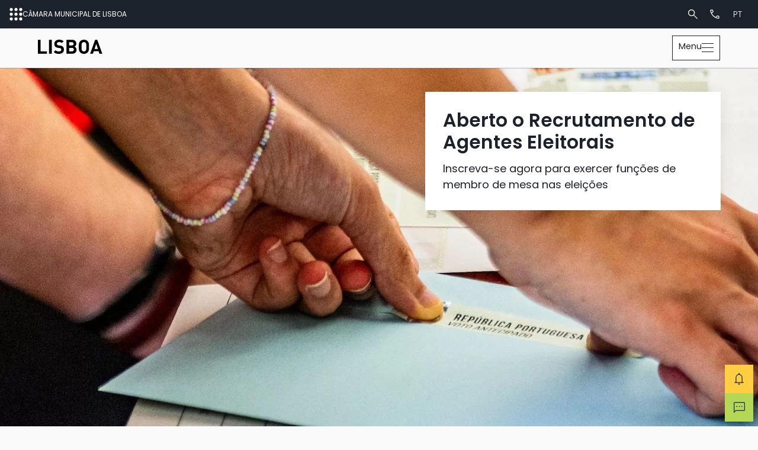

--- FILE ---
content_type: text/html; charset=utf-8
request_url: https://www.lisboa.pt/
body_size: 329574
content:
<!DOCTYPE html>
<html lang="pt">
<head>

<meta charset="utf-8">
<!-- 
	CML - Based on the TYPO3 Bootstrap Package by Benjamin Kott - https://www.bootstrap-package.com/

	This website is powered by TYPO3 - inspiring people to share!
	TYPO3 is a free open source Content Management Framework initially created by Kasper Skaarhoj and licensed under GNU/GPL.
	TYPO3 is copyright 1998-2026 of Kasper Skaarhoj. Extensions are copyright of their respective owners.
	Information and contribution at https://typo3.org/
-->


<link rel="icon" href="/_assets/fbd086277289c830376535e37e006784/Icons/favicon.ico" type="image/vnd.microsoft.icon">
<title>Lisboa.pt - Website oficial do Município </title>
<meta http-equiv="x-ua-compatible" content="IE=edge">
<meta name="generator" content="TYPO3 CMS">
<meta name="description" content="Saiba como é gerido e organizado o município de Lisboa, a sua estratégia e ação governativa. Encontre todos os serviços e procedimentos, informações administrativas, e os canais de comunicação com a Câmara Municipal de Lisboa. Notícias e eventos da cidade.">
<meta name="viewport" content="width=device-width, initial-scale=1, minimum-scale=1">
<meta name="robots" content="index,follow">
<meta property="og:title" content="Lisboa.pt, o site oficial da Município de Lisboa">
<meta property="og:description" content="Encontre todos os serviços e procedimentos, informações práticas, novidades e eventos da cidade de Lisboa.">
<meta property="og:site_name" content="Municipio de Lisboa">
<meta property="og:locale" content="pt_PT">
<meta property="og:locale:alternate" content="en_US">
<meta name="twitter:card" content="summary">
<meta name="twitter:title" content="Lisboa.pt, o site oficial da Município de Lisboa">
<meta name="twitter:description" content="Encontre todos os serviços e procedimentos, informações práticas, novidades e eventos da cidade de Lisboa.">
<meta name="apple-mobile-web-app-capable" content="no">
<meta name="google" content="notranslate">

<link rel="stylesheet" href="/typo3temp/assets/bootstrappackage/fonts/2bb7e57cca39be033bc38201aae913f28f9a1da1feb574bfaac4a908b9c95724/webfont.css?1769076580" media="all">
<link rel="stylesheet" href="/typo3temp/assets/compressed/merged-cfc36b79d3360fb3470d3238029b4cdf-00a34a535c1268e31a9d1bfb5903b741.css.gz?1753436280" media="all">
<link rel="stylesheet" href="/typo3temp/assets/compressed/merged-52cf2640e51fc53317e9df176318cc5e-f9015cb842e427e9438ffa595fe79f80.css.gz?1769093677" media="all">
<link href="/_assets/f6ef6adaf5c92bf687a31a3adbcb0f7b/Css/news-basic.css?1741178989" rel="stylesheet" >
<link href="/_assets/166671fc32fd6936f615866c0ec34bb7/JavaScript/slick-1.9.0/slick/slick.min.css?1712164433" rel="stylesheet" >


<script src="/typo3temp/assets/compressed/modernizr.min-c61bcb8f4f0f0d4bb6a1127781bd89ea.js.gz?1753436280" async="1"></script>
<script src="https://ajax.googleapis.com/ajax/libs/jquery/3.7.1/jquery.min.js"></script>



<script id="CookieConsent" src="https://policy.app.cookieinformation.com/uc.js" data-culture="PT" data-gcm-version="2.0" type="text/javascript"></script>          <script>(function(w,d,s,l,i){w[l]=w[l]||[];w[l].push({'gtm.start':
            new Date().getTime(),event:'gtm.js'});var f=d.getElementsByTagName(s)[0],
            j=d.createElement(s),dl=l!='dataLayer'?'&l='+l:'';j.async=true;j.src=
            'https://www.googletagmanager.com/gtm.js?id='+i+dl;f.parentNode.insertBefore(j,f);
            })(window,document,'script','dataLayer','GTM-KJRRV5N');</script>
            <!-- End Google Tag Manager -->
<link rel="canonical" href="https://www.lisboa.pt/"/>

<link rel="alternate" hreflang="pt-PT" href="https://www.lisboa.pt/"/>
<link rel="alternate" hreflang="en-US" href="https://www.lisboa.pt/en/"/>
<link rel="alternate" hreflang="x-default" href="https://www.lisboa.pt/"/>
</head>
<body id="p1" class="page-1 pagelevel-0 language-0 backendlayout-portal layout-default">
           <!-- Google Tag Manager (noscript) -->
            <noscript><iframe src="https://www.googletagmanager.com/ns.html?id=GTM-KJRRV5N"
            height="0" width="0" style="display:none;visibility:hidden"></iframe></noscript>
            <!-- End Google Tag Manager (noscript) -->

    <div id="top"></div>
    <div class="body-bg">

        <div class="visually-hidden-focusable page-skip-link" >
            Ir para <a href='#page-content'>conteúdo principal</a> ou <a href='#page-footer'>rodapé</a>
        </div>

        

        
	<div class="corporate-navigation d-flex flex-wrap align-items-center justify-content-between gap-1 gap-lg-5" role="navigation">
		<div class="d-flex align-items-center gap-3 gap-md-3 order-1">
			<button id="corporative-ecosystem-btn" class="d-flex gap-3 align-items-center">
				<img title="menu corporativo" alt="Menu ecossistema" src="/_assets/fbd086277289c830376535e37e006784/Icons/icon_menu_nine_dots_w.svg" width="22" height="22" />
				<span class="navbar-brand-text">Câmara Municipal de Lisboa</span>
			</button>

			
			<div id="corporative-ecosystem-menu" style="display:none;">
				<div class="corporative-ecosystem-content-container d-flex flex-column justify-content-between">
					<div class="w-100 d-flex justify-content-end">
						<button id="close-corporative-ecosystem-menu"></button>
					</div>
					<div class="d-flex flex-column h-100 inner-container gap-4">
						
							
		
			<ul class="nav corporative-list d-flex flex-column">
				
					
							<li class="subnav-item">
								
								
										<div id="subnav-item-1367"
											class="subnav-link d-flex align-items-center justify-content-between">
											<span class="subnav-link-text">
												Ecossistema
												
											</span>
										</div>
									
								
									
		
			<ul class="nav corporative-list d-flex flex-column">
				
					
							<li class="subnav-item">
								
										<a id="subnav-item-1370" class="subnav-link" href="/"
											
											 title="Lisboa.pt">

											<span class="subnav-link-text">Lisboa.pt</span>
										</a>
									
								
								
							</li>
						
				
					
							<li class="subnav-item">
								
										<a id="subnav-item-1372" class="subnav-link" href="https://informacao.lisboa.pt/"
											
											 title="Informação">

											<span class="subnav-link-text">Informação</span>
										</a>
									
								
								
							</li>
						
				
					
							<li class="subnav-item">
								
										<a id="subnav-item-1375" class="subnav-link" href="https://transparencia.lisboa.pt/"
											
											 title="Transparência">

											<span class="subnav-link-text">Transparência</span>
										</a>
									
								
								
							</li>
						
				
					
							<li class="subnav-item">
								
										<a id="subnav-item-1371" class="subnav-link" href="https://cidadania.lisboa.pt"
											 target="_blank"
											 rel="noopener noreferrer" title="Cidadania">

											<span class="subnav-link-text">Cidadania</span>
										</a>
									
								
								
							</li>
						
				
					
							<li class="subnav-item">
								
										<a id="subnav-item-1373" class="subnav-link" href="https://revelar.lisboa.pt"
											 target="_blank"
											 rel="noopener noreferrer" title="Revelar">

											<span class="subnav-link-text">Revelar</span>
										</a>
									
								
								
							</li>
						
				
					
							<li class="subnav-item">
								
										<a id="subnav-item-1374" class="subnav-link" href="https://informacoeseservicos.lisboa.pt/"
											 target="_blank"
											 rel="noopener noreferrer" title="Serviços">

											<span class="subnav-link-text">Serviços</span>
										</a>
									
								
								
							</li>
						
				
			</ul>
		
	
								
							</li>
						
				
					
							<li class="subnav-divider"></li>
						
				
					
							<li class="subnav-item">
								
								
										<div id="subnav-item-1368"
											class="subnav-link d-flex align-items-center justify-content-between">
											<span class="subnav-link-text">
												Ferramentas
												
											</span>
										</div>
									
								
									
		
			<ul class="nav corporative-list d-flex flex-column">
				
					
							<li class="subnav-item">
								
										<a id="subnav-item-1378" class="subnav-link" href="https://lisboaaberta.cm-lisboa.pt"
											 target="_blank"
											 rel="noopener noreferrer" title="Portal de dados abertos">

											<span class="subnav-link-text">Portal de dados abertos</span>
										</a>
									
								
								
							</li>
						
				
					
							<li class="subnav-item">
								
										<a id="subnav-item-1379" class="subnav-link" href="https://recrutamento.cm-lisboa.pt/"
											 target="_blank"
											 rel="noopener noreferrer" title="Gestão de Processos de Recrutamento">

											<span class="subnav-link-text">Gestão de Processos de Recrutamento</span>
										</a>
									
								
								
							</li>
						
				
					
							<li class="subnav-item">
								
										<a id="subnav-item-1380" class="subnav-link" href="https://transparencia.lisboa.pt/prevencao-da-corrupcao/canal-de-denuncias"
											 target="_blank"
											 rel="noopener noreferrer" title="Canal de denúncias">

											<span class="subnav-link-text">Canal de denúncias</span>
										</a>
									
								
								
							</li>
						
				
					
							<li class="subnav-item">
								
										<a id="subnav-item-1381" class="subnav-link" href="https://websig.cm-lisboa.pt"
											 target="_blank"
											 rel="noopener noreferrer" title="Lisboa interativa">

											<span class="subnav-link-text">Lisboa interativa</span>
										</a>
									
								
								
							</li>
						
				
					
							<li class="subnav-item">
								
										<a id="subnav-item-1382" class="subnav-link" href="https://revelar.lisboa.pt/explorar/toponimia"
											 target="_blank"
											 rel="noopener noreferrer" title="Toponímia">

											<span class="subnav-link-text">Toponímia</span>
										</a>
									
								
								
							</li>
						
				
			</ul>
		
	
								
							</li>
						
				
					
							<li class="subnav-divider"></li>
						
				
					
							<li class="subnav-item">
								
								
										<div id="subnav-item-1388"
											class="subnav-link d-flex align-items-center justify-content-between">
											<span class="subnav-link-text">
												Pode interessar
												
											</span>
										</div>
									
								
									
		
			<ul class="nav corporative-list d-flex flex-column">
				
					
							<li class="subnav-item">
								
										<a id="subnav-item-1389" class="subnav-link" href="https://planodrenagem.lisboa.pt/"
											 target="_blank"
											 rel="noopener noreferrer" title="Plano de drenagem">

											<span class="subnav-link-text">Plano de drenagem</span>
										</a>
									
								
								
							</li>
						
				
					
							<li class="subnav-item">
								
										<a id="subnav-item-1390" class="subnav-link" href="https://65mais.lisboa.pt/"
											 target="_blank"
											 rel="noopener noreferrer" title="Lisboa 65+">

											<span class="subnav-link-text">Lisboa 65+</span>
										</a>
									
								
								
							</li>
						
				
			</ul>
		
	
								
							</li>
						
				
					
							<li class="subnav-divider"></li>
						
				
					
							<li class="subnav-item">
								
								
										<div id="subnav-item-1369"
											class="subnav-link d-flex align-items-center justify-content-between">
											<span class="subnav-link-text">
												Sites destacados
												
											</span>
										</div>
									
								
									
		
			<ul class="nav corporative-list d-flex flex-column">
				
					
							<li class="subnav-item">
								
										<a id="subnav-item-1383" class="subnav-link" href="https://arquivomunicipal.lisboa.pt/"
											 target="_blank"
											 rel="noopener noreferrer" title="Arquivo Municipal">

											<span class="subnav-link-text">Arquivo Municipal</span>
										</a>
									
								
								
							</li>
						
				
					
							<li class="subnav-item">
								
										<a id="subnav-item-1384" class="subnav-link" href="https://estufafria.lisboa.pt/"
											 target="_blank"
											 rel="noopener noreferrer" title="Estufa Fria">

											<span class="subnav-link-text">Estufa Fria</span>
										</a>
									
								
								
							</li>
						
				
					
							<li class="subnav-item">
								
										<a id="subnav-item-1385" class="subnav-link" href="https://quintapedagogica.lisboa.pt/"
											 target="_blank"
											 rel="noopener noreferrer" title="Quinta Pedagógica">

											<span class="subnav-link-text">Quinta Pedagógica</span>
										</a>
									
								
								
							</li>
						
				
			</ul>
		
	
								
							</li>
						
				
			</ul>
		
	
							

    <div class="sociallinks d-flex flex-column align-items-center">
        <ul class="sociallinks-list">
            
                
                    <li class="sociallinks-item sociallinks-item-facebook" title="Facebook">
                        <a class="sociallinks-link sociallinks-link-facebook" href="https://www.facebook.com/camaradelisboa/"
                            title="Facebook" rel="noopener" target="_blank">
                            <span class="sociallinks-link-icon bootstrappackageicon bootstrappackageicon-facebook"
                                aria-hidden="true"></span>
                            <!-- <span class="sociallinks-link-label">Facebook</span> -->
                        </a>
                    </li>
                
            
                
                    <li class="sociallinks-item sociallinks-item-twitter" title="Twitter">
                        <a class="sociallinks-link sociallinks-link-twitter" href="http://www.twitter.com/CamaraLisboa"
                            title="Twitter" rel="noopener" target="_blank">
                            <span class="sociallinks-link-icon bootstrappackageicon bootstrappackageicon-twitter"
                                aria-hidden="true"></span>
                            <!-- <span class="sociallinks-link-label">Twitter</span> -->
                        </a>
                    </li>
                
            
                
                    <li class="sociallinks-item sociallinks-item-instagram" title="Instagram">
                        <a class="sociallinks-link sociallinks-link-instagram" href="http://instagram.com/camara_municipal_lisboa"
                            title="Instagram" rel="noopener" target="_blank">
                            <span class="sociallinks-link-icon bootstrappackageicon bootstrappackageicon-instagram"
                                aria-hidden="true"></span>
                            <!-- <span class="sociallinks-link-label">Instagram</span> -->
                        </a>
                    </li>
                
            
                
            
                
            
                
                    <li class="sociallinks-item sociallinks-item-linkedin" title="LinkedIn">
                        <a class="sociallinks-link sociallinks-link-linkedin" href="https://www.linkedin.com/company/camaralisboa/"
                            title="LinkedIn" rel="noopener" target="_blank">
                            <span class="sociallinks-link-icon bootstrappackageicon bootstrappackageicon-linkedin"
                                aria-hidden="true"></span>
                            <!-- <span class="sociallinks-link-label">LinkedIn</span> -->
                        </a>
                    </li>
                
            
                
            
                
                    <li class="sociallinks-item sociallinks-item-youtube" title="YouTube">
                        <a class="sociallinks-link sociallinks-link-youtube" href="http://www.youtube.com/user/camaralisboa"
                            title="YouTube" rel="noopener" target="_blank">
                            <span class="sociallinks-link-icon bootstrappackageicon bootstrappackageicon-youtube"
                                aria-hidden="true"></span>
                            <!-- <span class="sociallinks-link-label">YouTube</span> -->
                        </a>
                    </li>
                
            
                
            
                
            
                
            
        </ul>
    </div>


						
					</div>
					

  <div id="promo-info" class="promo-info d-flex flex-column">
    <div class="d-flex align-items-center justify-content-between gap-3 mb-5">
      
      <div id="corporative-na-minha-rua-btn">
        <a href="https://naminharualx.cm-lisboa.pt/" target="_blank" class="btn w-100 no-arrow small" rel="noreferrer" title="Ir para Na Minha Rua">
          <span>Na Minha Rua</span>
        </a>
      </div>
      
      <div id="corporative-lojalisboa-btn">
        <a href="https://www.lojalisboa.pt/" target="_blank" class="btn w-100 btn-secondary no-arrow small" rel="noreferrer" title="Ir para Loja Lisboa">
          <span>Loja Lisboa</span>
        </a>
      </div>
    </div>
  </div>


				</div>
				<div class="corporative-content-backdrop"></div>
			</div>
		</div>
		
		<div id="corporate-highlights" class="d-flex justify-content-center align-items-center flex-grow-1 order-4 order-lg-2">
			
			
								
			
			
		</div>
		<div class="d-flex align-items-center justify-content-end order-3 order-lg-3">
			<div class="d-flex">
				
				<div id="corporative-search-btn">
					<img title="Pesquisar" alt="pictograma lupa" src="/_assets/fbd086277289c830376535e37e006784/Icons/icon_search_w.svg" width="20" height="20" />
				</div>
				
				<div id="corporative-contacts-btn">
					<img title="contactos" alt="pictograma telefone" src="/_assets/fbd086277289c830376535e37e006784/Icons/icon_telephone_w.svg" width="21" height="21" />
				</div>
				
				
					<div id="corporative-language-btn">
						
        
            
                    <a hreflang="pt-PT" title="Português">
                        <span>pt</span>
                    </a>
                
        
            
        
    
					</div>
				
			</div>
		</div>
	</div>

	
	
	<div id="corporative-content-search" class="corporative-content-container" style="display:none;">
		<div class="corporative-content">
			<div>
				








        <div id="c48" class=" frame frame-default frame-type-list frame-layout-default frame-size-default frame-height-default frame-background-none frame-space-before-none frame-space-after-none frame-no-backgroundimage">
            <div class="frame-group-container">
                <div class="frame-group-inner">
                    



                    <div class="frame-container frame-container-default">
                        <div class="frame-inner">
                            
    
    



    



    

    <div class="tx-kesearch-pi1">
	
	<form method="get" id="form_kesearch_pi1" name="form_kesearch_pi1" action="/pesquisa">
		
		
<style>
/* sobrescrever o estilo do autofill no Chrome */
input#ke_search_sword:-webkit-autofill {
    background-color: transparent !important; 
    color: #000 !important; 
    box-shadow: 0 0 0 1000px white inset !important; 
}
/* remover, para já, o "x" no Chrome */
input#ke_search_sword::-webkit-search-cancel-button {
    -webkit-appearance: none; /* remove o estilo padrão do botão */  
}

</style>
		<fieldset class="kesearch_searchbox">
			
			
			

		<div class="kesearchbox_container">
			<div class="kesearchbox">
				
				<input type="search" id="ke_search_sword" name="tx_kesearch_pi1[sword]"
					value="" placeholder="O que procura?"
					
					minlength="4" />
			</div>
			<!-- <span id="sword_reset_button" class="d-lg-none">
				<img alt="pictograma fechar" src="/_assets/fbd086277289c830376535e37e006784/Icons/icon_close_w.svg" width="20" height="20" />
			</span> -->
		</div>

			
				<input id="kesearchpagenumber" type="hidden" name="tx_kesearch_pi1[page]" value="1" />
			
			<input id="resetFilters" type="hidden" name="tx_kesearch_pi1[resetFilters]" value="0" />
			
			
			
			
			<button type="submit" id="ke_search_searchfield_submit" value="Pesquisar">
				<img alt="iconografia lupa pesquisa" src="/_assets/fbd086277289c830376535e37e006784/Icons/icon_search_w.svg" width="20" height="20" />
			</button>
		</fieldset>
		 <script>
			var srcLoader = "/_assets/fbd086277289c830376535e37e006784/Images/ajax-loader.gif";
			const cxSword = $('#ke_search_sword');
			const xReset = $('#sword_reset_button');
			if(cxSword.val().length > 0) {
				xReset.show();
			} else {
				xReset.hide();
			}
		
			cxSword.on('keyup', function() {
				if ($(this).val().length > 0) {
					xReset.show();
				} else {
					xReset.hide();
				}
			});
			xReset.on('click', function() {
				cxSword.val('');
				$(this).hide();
				// renderizaLoader();
				// setTimeout(function() {
				// 	const url = window.location.href;
				// 	const subPath = url.substring(0, url.indexOf('?') + 1);
				// 	const goToUrl = subPath + 'tx_kesearch_pi1[sword]=';
				// 	window.location.href = goToUrl;
				// }, 20);	
			});

			// function renderizaLoader() { 
			// 	let htmlLoader = '';
			// 	if (srcLoader) { 
			// 		const srcImg = window.location.protocol +'//'+ window.location.hostname + srcLoader;
			// 		htmlLoader += '<div style="width: 100%; text-align: center;"><img src="'+srcImg+'" alt="a carregar" width="35" height="35"></div>';
			// 	} else {
			// 		htmlLoader += `<div style="width: 100%; text-align: center;">a carregar...</div>`;
			// 	}
			// 	$('#kesearch_results').html(htmlLoader);
			// 	$('#kesearch_num_results').html('');
			// 	$('.pages_total').html('');
			// }
			</script>
	</form>
	<!-- <button id="ke_search_searchfield_submit" class="mobile-search-button d-none"> -->
	</button>
	

</div>



    



    




                        </div>
                    </div>
                </div>
            </div>
        </div>

    



			</div>
		</div>
		<div class="corporative-content-backdrop"></div>
	</div>

	
	<div id="corporative-content-contacts" class="corporative-content-container" style="display:none;">
		<div class="corporative-content">
			<div>
				<div class="d-flex gap-4 flex-column align-items-start">
					<div>
						<h2 class="element-header h5">
							<span>Serviços municipais</span>
						</h2>
						<h3 class="element-subheader h3">
							<span>Contactos e links úteis</span>
						</h3>
					</div>
					<div class="d-flex flex-wrap gap-4">
						<a href="https://informacoeseservicos.lisboa.pt/contactos/agendamento-de-atendimento" target="_blank" class="btn btn-outline-primary" rel="noreferrer" title="Agendamento de atendimento">
							<span>Agendamento de atendimento</span>
						</a>
					</div>
					<div class="d-flex flex-wrap gap-4">
						<a href="https://informacoeseservicos.lisboa.pt/contactos/contacte-nos" target="_blank" class="btn btn-outline-primary" rel="noreferrer" title="Contacte-nos">
							<span>Contacte-nos</span>
						</a>
						<div class="btn btn-outline-primary corporative-content-tel">
							<a href="tel:800910211">800 910 211</a>
							<span>/</span>
							<a href="tel:218170552">218 170 552</a>
						</div>
					</div>
					<div class="d-flex flex-wrap gap-4">
						<a href="https://informacoeseservicos.lisboa.pt/contactos/diretorio-da-cidade/cat/atendimento" target="_blank" class="btn btn-outline-primary" rel="noreferrer" title="Lojas de atendimento">
							<span>Lojas de atendimento</span>
						</a>
						<a href="https://informacoeseservicos.lisboa.pt/contactos/canais-de-comunicacao" target="_blank" class="btn btn-outline-primary" rel="noreferrer" title="Todos os canais de comunicação">
							<span>Todos os canais de comunicação</span>
						</a>
						<a href="https://informacoeseservicos.lisboa.pt/contactos/diretorio-da-cidade#municipal" target="_blank" class="btn btn-outline-primary" rel="noreferrer" title="Equipamentos municipais">
							<span>Equipamentos municipais</span>
						</a>
					</div>
				</div>
			</div>
		</div>
		<div class="corporative-content-backdrop"></div>
	</div>

	
	<div id="corporative-content-language" class="corporative-content-container" style="display:none;">
		<div class="corporative-content">
			<div>
				<div class="d-flex flex-wrap gap-4">
					
        
            <div class="language-menu-item active ">
                
                        <a href="/" target="_top" class="btn btn-outline-primary" hreflang="pt-PT" title="Português">
                            <span>Português</span>
                        </a>
                    
            </div>
        
            <div class="language-menu-item  ">
                
                        <a href="/en/" target="_top" class="btn btn-outline-primary" hreflang="en-US" title="English">
                            <span>English</span>
                        </a>
                    
            </div>
        
    
				</div>
			</div>
		</div>
		<div class="corporative-content-backdrop"></div>
	</div>

	
	

	

        
        





<header id="page-header" class="bp-page-header navbar navbar-mainnavigation navbar-default navbar-has-image navbar-top ">
    <div class="d-flex flex-column justify-content-center w-100 h-100">
        <div id="mainnavigation-container" class="container container-mainnavigation d-flex align-items-center justify-content-between w-100">
            
<a class="navbar-logoimage" title="Página inicial Lisboa.PT" href="/">
    
            <img class="navbar-logoimage-logo-normal d-none d-lg-block" src="/_assets/fbd086277289c830376535e37e006784/Images/L_lisboa_logos/lx_lisboapt.svg" alt="Lisboa.PT" height="52" width="192">
            
                <img class="navbar-logoimage-logo-inverted d-block d-lg-none" src="/_assets/fbd086277289c830376535e37e006784/Images/L_lisboa_logos/lx_lisboapt.svg" alt="Lisboa.PT" height="52" width="192">
            
        
</a>


            <div class="d-flex align-items-center g-8">
                
                    
<button class="d-inline-flex d-xxl-none navbar-toggler collapsed w-auto h-auto" type="button" data-bs-toggle="collapse" data-bs-target="#mainnavigation" aria-controls="mainnavigation" aria-expanded="false" aria-label="Toggle navigation">
    <span class="navbar-toggler-text d-none d-md-flex">Menu</span>
    <div><span class="navbar-toggler-icon"></span></div>
</button>


                
                
                    <nav aria-label="Main navigation"
                        id="mainnavigation" class="collapse navbar-collapse w-100">
                        

    <ul id="megamenu" class="level-1 d-xxl-flex">
        
            <li class="main-nav-item">
                
                        <button
                            type="button"
                            id="nav-toggle-10"
                            class="nav-link nav-link-toggle"
                            data-bs-toggle="dropdown"
                            data-bs-display="static"
                            data-bs-auto-close="false"
                            aria-expanded="false"
                            >
                            <span
                                id="nav-item-10"
                                class="nav-link-text"
                                aria-current="false"
                                >
                                    
                                    Temas
                                    
                            </span>
                            <span class="nav-link-indicator" aria-hidden="true"></span>
                            <span class="visually-hidden">Sub-menu "Temas"</span>
                        </button>
                        
                        <div class="dropdown-menu dropdown-menu-mega-level-2">
                            <div class="d-block d-lg-none back-btn-level-2" aria-hidden="true">
                                <button class="btn btn-back btn-outline-primary small">
                                    Temas
                                </button>
                            </div>
                            <div class="dropdown-menu-mega-content">
                                
    
        <ul class="dropdown-ul-2" data-level="2">
            
            
                
                        
                                <li class="nav-item">
                                    <button
                                        type="button"
                                        id="nav-toggle-26"
                                        class="nav-link nav-link-toggle"
                                        data-bs-toggle="dropdown"
                                        data-bs-display="static"
                                        data-bs-auto-close="false"
                                        aria-expanded="false"
                                        >
                                        <span
                                            id="nav-toggle-26"
                                            class="nav-link-text"
                                            aria-current="false"
                                            >
                                            
                                            Ambiente
                                            
                                        </span>
                                        <span class="nav-link-indicator" aria-hidden="true"></span>
                                        <span class="nav-link-text visually-hidden">Submenu for "Ambiente"</span>
                                    </button>
                                    
                                    
                                        <div class="submenu dropdown-menu dropdown-menu-mega-level-3" data-level="3">
                                            
                                                <div class="d-block d-lg-none back-btn-level-2" aria-hidden="true">
                                                    <button class="btn btn-back btn-outline-primary small">
                                                        Ambiente
                                                    </button>
                                                </div>
                                            
                                            
    
        <ul class="dropdown-ul-3" data-level="3">
            
            
                
                        
                                <li class="nav-item">
                                    <a
                                        id="nav-item-395"
                                        href="/temas/ambiente/entrada"
                                        class="nav-link "
                                        
                                        
                                        aria-current="false"
                                        >
                                        
                                        <span class="nav-link-text">
                                            Entrada
                                            
                                        </span>
                                    </a>
                                </li>
                            
                    
            
                
                        
                                <li class="nav-item">
                                    <a
                                        id="nav-item-388"
                                        href="/temas/ambiente/estrategia"
                                        class="nav-link "
                                        
                                        
                                        aria-current="false"
                                        >
                                        
                                        <span class="nav-link-text">
                                            Estratégia
                                            
                                        </span>
                                    </a>
                                </li>
                            
                    
            
                
                        
                                <li class="nav-item">
                                    <a
                                        id="nav-item-389"
                                        href="/temas/ambiente/qualidade-ambiental/alteracoes-climaticas"
                                        class="nav-link "
                                        
                                        
                                        aria-current="false"
                                        >
                                        
                                        <span class="nav-link-text">
                                            Qualidade Ambiental
                                            
                                        </span>
                                    </a>
                                </li>
                            
                    
            
                
                        
                                <li class="nav-item">
                                    <a
                                        id="nav-item-390"
                                        href="/temas/ambiente/biodiversidade/estuario-do-tejo"
                                        class="nav-link "
                                        
                                        
                                        aria-current="false"
                                        >
                                        
                                        <span class="nav-link-text">
                                            Biodiversidade
                                            
                                        </span>
                                    </a>
                                </li>
                            
                    
            
                
                        
                                <li class="nav-item">
                                    <a
                                        id="nav-item-391"
                                        href="/temas/ambiente/estrutura-ecologica/corredores-verdes"
                                        class="nav-link "
                                        
                                        
                                        aria-current="false"
                                        >
                                        
                                        <span class="nav-link-text">
                                            Estrutura Ecológica
                                            
                                        </span>
                                    </a>
                                </li>
                            
                    
            
        </ul>
    

                                        </div>
                                    
                                </li>
                            
                    
            
                
                        
                                <li class="nav-item">
                                    <button
                                        type="button"
                                        id="nav-toggle-815"
                                        class="nav-link nav-link-toggle"
                                        data-bs-toggle="dropdown"
                                        data-bs-display="static"
                                        data-bs-auto-close="false"
                                        aria-expanded="false"
                                        >
                                        <span
                                            id="nav-toggle-815"
                                            class="nav-link-text"
                                            aria-current="false"
                                            >
                                            
                                            Bem-estar Animal
                                            
                                        </span>
                                        <span class="nav-link-indicator" aria-hidden="true"></span>
                                        <span class="nav-link-text visually-hidden">Submenu for "Bem-estar Animal"</span>
                                    </button>
                                    
                                    
                                        <div class="submenu dropdown-menu dropdown-menu-mega-level-3" data-level="3">
                                            
                                                <div class="d-block d-lg-none back-btn-level-2" aria-hidden="true">
                                                    <button class="btn btn-back btn-outline-primary small">
                                                        Bem-estar Animal
                                                    </button>
                                                </div>
                                            
                                            
    
        <ul class="dropdown-ul-3" data-level="3">
            
            
                
                        
                                <li class="nav-item">
                                    <a
                                        id="nav-item-816"
                                        href="/temas/bem-estar-animal/entrada"
                                        class="nav-link "
                                        
                                        
                                        aria-current="false"
                                        >
                                        
                                        <span class="nav-link-text">
                                            Entrada
                                            
                                        </span>
                                    </a>
                                </li>
                            
                    
            
                
                        
                                <li class="nav-item">
                                    <a
                                        id="nav-item-817"
                                        href="/temas/bem-estar-animal/estrategia"
                                        class="nav-link "
                                        
                                        
                                        aria-current="false"
                                        >
                                        
                                        <span class="nav-link-text">
                                            Estratégia
                                            
                                        </span>
                                    </a>
                                </li>
                            
                    
            
                
                        
                                <li class="nav-item">
                                    <a
                                        id="nav-item-819"
                                        href="/temas/bem-estar-animal/animais-de-companhia"
                                        class="nav-link "
                                        
                                        
                                        aria-current="false"
                                        >
                                        
                                        <span class="nav-link-text">
                                            Animais de Companhia
                                            
                                        </span>
                                    </a>
                                </li>
                            
                    
            
                
                        
                                <li class="nav-item">
                                    <a
                                        id="nav-item-820"
                                        href="/temas/bem-estar-animal/fauna-urbana"
                                        class="nav-link "
                                        
                                        
                                        aria-current="false"
                                        >
                                        
                                        <span class="nav-link-text">
                                            Fauna Urbana
                                            
                                        </span>
                                    </a>
                                </li>
                            
                    
            
                
                        
                                <li class="nav-item">
                                    <a
                                        id="nav-item-818"
                                        href="/temas/bem-estar-animal/protecao-animal"
                                        class="nav-link "
                                        
                                        
                                        aria-current="false"
                                        >
                                        
                                        <span class="nav-link-text">
                                            Proteção Animal
                                            
                                        </span>
                                    </a>
                                </li>
                            
                    
            
        </ul>
    

                                        </div>
                                    
                                </li>
                            
                    
            
                
                        
                                <li class="nav-item">
                                    <button
                                        type="button"
                                        id="nav-toggle-27"
                                        class="nav-link nav-link-toggle"
                                        data-bs-toggle="dropdown"
                                        data-bs-display="static"
                                        data-bs-auto-close="false"
                                        aria-expanded="false"
                                        >
                                        <span
                                            id="nav-toggle-27"
                                            class="nav-link-text"
                                            aria-current="false"
                                            >
                                            
                                            Cultura
                                            
                                        </span>
                                        <span class="nav-link-indicator" aria-hidden="true"></span>
                                        <span class="nav-link-text visually-hidden">Submenu for "Cultura"</span>
                                    </button>
                                    
                                    
                                        <div class="submenu dropdown-menu dropdown-menu-mega-level-3" data-level="3">
                                            
                                                <div class="d-block d-lg-none back-btn-level-2" aria-hidden="true">
                                                    <button class="btn btn-back btn-outline-primary small">
                                                        Cultura
                                                    </button>
                                                </div>
                                            
                                            
    
        <ul class="dropdown-ul-3" data-level="3">
            
            
                
                        
                                <li class="nav-item">
                                    <a
                                        id="nav-item-257"
                                        href="/temas/cultura/entrada"
                                        class="nav-link "
                                        
                                        
                                        aria-current="false"
                                        >
                                        
                                        <span class="nav-link-text">
                                            Entrada
                                            
                                        </span>
                                    </a>
                                </li>
                            
                    
            
                
                        
                                <li class="nav-item">
                                    <a
                                        id="nav-item-252"
                                        href="/temas/cultura/estrategia"
                                        class="nav-link "
                                        
                                        
                                        aria-current="false"
                                        >
                                        
                                        <span class="nav-link-text">
                                            Estratégia
                                            
                                        </span>
                                    </a>
                                </li>
                            
                    
            
                
                        
                                <li class="nav-item">
                                    <a
                                        id="nav-item-692"
                                        href="/temas/cultura/acesso-a-cultura/passe-cultura"
                                        class="nav-link "
                                        
                                        
                                        aria-current="false"
                                        >
                                        
                                        <span class="nav-link-text">
                                            Acesso à oferta cultural da Cidade
                                            
                                        </span>
                                    </a>
                                </li>
                            
                    
            
                
                        
                                <li class="nav-item">
                                    <a
                                        id="nav-item-275"
                                        href="/temas/cultura/arquivos-e-bibliotecas/arquivos"
                                        class="nav-link "
                                        
                                        
                                        aria-current="false"
                                        >
                                        
                                        <span class="nav-link-text">
                                            Arquivos e Bibliotecas
                                            
                                        </span>
                                    </a>
                                </li>
                            
                    
            
                
                        
                                <li class="nav-item">
                                    <a
                                        id="nav-item-277"
                                        href="/temas/cultura/equipamentos-culturais/galerias"
                                        class="nav-link "
                                        
                                        
                                        aria-current="false"
                                        >
                                        
                                        <span class="nav-link-text">
                                            Equipamentos culturais
                                            
                                        </span>
                                    </a>
                                </li>
                            
                    
            
        </ul>
    

                                        </div>
                                    
                                </li>
                            
                    
            
                
                        
                                <li class="nav-item">
                                    <button
                                        type="button"
                                        id="nav-toggle-28"
                                        class="nav-link nav-link-toggle"
                                        data-bs-toggle="dropdown"
                                        data-bs-display="static"
                                        data-bs-auto-close="false"
                                        aria-expanded="false"
                                        >
                                        <span
                                            id="nav-toggle-28"
                                            class="nav-link-text"
                                            aria-current="false"
                                            >
                                            
                                            Desporto
                                            
                                        </span>
                                        <span class="nav-link-indicator" aria-hidden="true"></span>
                                        <span class="nav-link-text visually-hidden">Submenu for "Desporto"</span>
                                    </button>
                                    
                                    
                                        <div class="submenu dropdown-menu dropdown-menu-mega-level-3" data-level="3">
                                            
                                                <div class="d-block d-lg-none back-btn-level-2" aria-hidden="true">
                                                    <button class="btn btn-back btn-outline-primary small">
                                                        Desporto
                                                    </button>
                                                </div>
                                            
                                            
    
        <ul class="dropdown-ul-3" data-level="3">
            
            
                
                        
                                <li class="nav-item">
                                    <a
                                        id="nav-item-318"
                                        href="/temas/desporto/entrada"
                                        class="nav-link "
                                        
                                        
                                        aria-current="false"
                                        >
                                        
                                        <span class="nav-link-text">
                                            Entrada
                                            
                                        </span>
                                    </a>
                                </li>
                            
                    
            
                
                        
                                <li class="nav-item">
                                    <a
                                        id="nav-item-319"
                                        href="/temas/desporto/estrategia"
                                        class="nav-link "
                                        
                                        
                                        aria-current="false"
                                        >
                                        
                                        <span class="nav-link-text">
                                            Estratégia
                                            
                                        </span>
                                    </a>
                                </li>
                            
                    
            
                
                        
                                <li class="nav-item">
                                    <a
                                        id="nav-item-320"
                                        href="/temas/desporto/instalacoes-desportivas-municipais"
                                        class="nav-link "
                                        
                                        
                                        aria-current="false"
                                        >
                                        
                                        <span class="nav-link-text">
                                            Instalações Desportivas Municipais
                                            
                                        </span>
                                    </a>
                                </li>
                            
                    
            
                
                        
                                <li class="nav-item">
                                    <a
                                        id="nav-item-796"
                                        href="/temas/desporto/atividade-fisica-e-desporto-em-idade-escolar"
                                        class="nav-link "
                                        
                                        
                                        aria-current="false"
                                        >
                                        
                                        <span class="nav-link-text">
                                            Atividade física e desporto em idade escolar
                                            
                                        </span>
                                    </a>
                                </li>
                            
                    
            
                
                        
                                <li class="nav-item">
                                    <a
                                        id="nav-item-797"
                                        href="/temas/desporto/desporto-no-espaco-publico"
                                        class="nav-link "
                                        
                                        
                                        aria-current="false"
                                        >
                                        
                                        <span class="nav-link-text">
                                            Desporto no espaço público
                                            
                                        </span>
                                    </a>
                                </li>
                            
                    
            
                
                        
                                <li class="nav-item">
                                    <a
                                        id="nav-item-798"
                                        href="/temas/desporto/associativismo"
                                        class="nav-link "
                                        
                                        
                                        aria-current="false"
                                        >
                                        
                                        <span class="nav-link-text">
                                            Associativismo
                                            
                                        </span>
                                    </a>
                                </li>
                            
                    
            
        </ul>
    

                                        </div>
                                    
                                </li>
                            
                    
            
                
                        
                                <li class="nav-item">
                                    <button
                                        type="button"
                                        id="nav-toggle-829"
                                        class="nav-link nav-link-toggle"
                                        data-bs-toggle="dropdown"
                                        data-bs-display="static"
                                        data-bs-auto-close="false"
                                        aria-expanded="false"
                                        >
                                        <span
                                            id="nav-toggle-829"
                                            class="nav-link-text"
                                            aria-current="false"
                                            >
                                            
                                            Direitos Sociais
                                            
                                        </span>
                                        <span class="nav-link-indicator" aria-hidden="true"></span>
                                        <span class="nav-link-text visually-hidden">Submenu for "Direitos Sociais"</span>
                                    </button>
                                    
                                    
                                        <div class="submenu dropdown-menu dropdown-menu-mega-level-3" data-level="3">
                                            
                                                <div class="d-block d-lg-none back-btn-level-2" aria-hidden="true">
                                                    <button class="btn btn-back btn-outline-primary small">
                                                        Direitos Sociais
                                                    </button>
                                                </div>
                                            
                                            
    
        <ul class="dropdown-ul-3" data-level="3">
            
            
                
                        
                                <li class="nav-item">
                                    <a
                                        id="nav-item-830"
                                        href="/temas/direitos-sociais/entrada"
                                        class="nav-link "
                                        
                                        
                                        aria-current="false"
                                        >
                                        
                                        <span class="nav-link-text">
                                            Entrada
                                            
                                        </span>
                                    </a>
                                </li>
                            
                    
            
                
                        
                                <li class="nav-item">
                                    <a
                                        id="nav-item-831"
                                        href="/temas/direitos-sociais/estrategia"
                                        class="nav-link "
                                        
                                        
                                        aria-current="false"
                                        >
                                        
                                        <span class="nav-link-text">
                                            Estratégia
                                            
                                        </span>
                                    </a>
                                </li>
                            
                    
            
                
                        
                                <li class="nav-item">
                                    <a
                                        id="nav-item-832"
                                        href="/temas/direitos-sociais/acao-social"
                                        class="nav-link "
                                        
                                        
                                        aria-current="false"
                                        >
                                        
                                        <span class="nav-link-text">
                                            Ação Social
                                            
                                        </span>
                                    </a>
                                </li>
                            
                    
            
                
                        
                                <li class="nav-item">
                                    <a
                                        id="nav-item-833"
                                        href="/temas/direitos-sociais/inclusao"
                                        class="nav-link "
                                        
                                        
                                        aria-current="false"
                                        >
                                        
                                        <span class="nav-link-text">
                                            Inclusão
                                            
                                        </span>
                                    </a>
                                </li>
                            
                    
            
                
                        
                                <li class="nav-item">
                                    <a
                                        id="nav-item-834"
                                        href="/temas/direitos-sociais/saude"
                                        class="nav-link "
                                        
                                        
                                        aria-current="false"
                                        >
                                        
                                        <span class="nav-link-text">
                                            Saúde
                                            
                                        </span>
                                    </a>
                                </li>
                            
                    
            
        </ul>
    

                                        </div>
                                    
                                </li>
                            
                    
            
                
                        
                                <li class="nav-item">
                                    <button
                                        type="button"
                                        id="nav-toggle-29"
                                        class="nav-link nav-link-toggle"
                                        data-bs-toggle="dropdown"
                                        data-bs-display="static"
                                        data-bs-auto-close="false"
                                        aria-expanded="false"
                                        >
                                        <span
                                            id="nav-toggle-29"
                                            class="nav-link-text"
                                            aria-current="false"
                                            >
                                            
                                            Educação
                                            
                                        </span>
                                        <span class="nav-link-indicator" aria-hidden="true"></span>
                                        <span class="nav-link-text visually-hidden">Submenu for "Educação"</span>
                                    </button>
                                    
                                    
                                        <div class="submenu dropdown-menu dropdown-menu-mega-level-3" data-level="3">
                                            
                                                <div class="d-block d-lg-none back-btn-level-2" aria-hidden="true">
                                                    <button class="btn btn-back btn-outline-primary small">
                                                        Educação
                                                    </button>
                                                </div>
                                            
                                            
    
        <ul class="dropdown-ul-3" data-level="3">
            
            
                
                        
                                <li class="nav-item">
                                    <a
                                        id="nav-item-739"
                                        href="/temas/educacao/entrada"
                                        class="nav-link "
                                        
                                        
                                        aria-current="false"
                                        >
                                        
                                        <span class="nav-link-text">
                                            Entrada
                                            
                                        </span>
                                    </a>
                                </li>
                            
                    
            
                
                        
                                <li class="nav-item">
                                    <a
                                        id="nav-item-740"
                                        href="/temas/educacao/estrategia"
                                        class="nav-link "
                                        
                                        
                                        aria-current="false"
                                        >
                                        
                                        <span class="nav-link-text">
                                            Estratégia
                                            
                                        </span>
                                    </a>
                                </li>
                            
                    
            
                
                        
                                <li class="nav-item">
                                    <a
                                        id="nav-item-741"
                                        href="/temas/educacao/programas"
                                        class="nav-link "
                                        
                                        
                                        aria-current="false"
                                        >
                                        
                                        <span class="nav-link-text">
                                            Programas
                                            
                                        </span>
                                    </a>
                                </li>
                            
                    
            
                
                        
                                <li class="nav-item">
                                    <a
                                        id="nav-item-742"
                                        href="/temas/educacao/apoios/acao-social-escolar"
                                        class="nav-link "
                                        
                                        
                                        aria-current="false"
                                        >
                                        
                                        <span class="nav-link-text">
                                            Apoios
                                            
                                        </span>
                                    </a>
                                </li>
                            
                    
            
                
                        
                                <li class="nav-item">
                                    <a
                                        id="nav-item-891"
                                        href="/temas/educacao/transporte-escolar"
                                        class="nav-link "
                                        
                                        
                                        aria-current="false"
                                        >
                                        
                                        <span class="nav-link-text">
                                            Transporte Escolar
                                            
                                        </span>
                                    </a>
                                </li>
                            
                    
            
                
                        
                                <li class="nav-item">
                                    <a
                                        id="nav-item-743"
                                        href="/temas/educacao/sistema-educativo"
                                        class="nav-link "
                                        
                                        
                                        aria-current="false"
                                        >
                                        
                                        <span class="nav-link-text">
                                            Sistema Educativo
                                            
                                        </span>
                                    </a>
                                </li>
                            
                    
            
                
                        
                                <li class="nav-item">
                                    <a
                                        id="nav-item-744"
                                        href="/temas/educacao/estudar-em-portugal"
                                        class="nav-link "
                                        
                                        
                                        aria-current="false"
                                        >
                                        
                                        <span class="nav-link-text">
                                            Estudar em Portugal
                                            
                                        </span>
                                    </a>
                                </li>
                            
                    
            
        </ul>
    

                                        </div>
                                    
                                </li>
                            
                    
            
                
                        
                                <li class="nav-item">
                                    <button
                                        type="button"
                                        id="nav-toggle-30"
                                        class="nav-link nav-link-toggle"
                                        data-bs-toggle="dropdown"
                                        data-bs-display="static"
                                        data-bs-auto-close="false"
                                        aria-expanded="false"
                                        >
                                        <span
                                            id="nav-toggle-30"
                                            class="nav-link-text"
                                            aria-current="false"
                                            >
                                            
                                            Economia
                                            
                                        </span>
                                        <span class="nav-link-indicator" aria-hidden="true"></span>
                                        <span class="nav-link-text visually-hidden">Submenu for "Economia"</span>
                                    </button>
                                    
                                    
                                        <div class="submenu dropdown-menu dropdown-menu-mega-level-3" data-level="3">
                                            
                                                <div class="d-block d-lg-none back-btn-level-2" aria-hidden="true">
                                                    <button class="btn btn-back btn-outline-primary small">
                                                        Economia
                                                    </button>
                                                </div>
                                            
                                            
    
        <ul class="dropdown-ul-3" data-level="3">
            
            
                
                        
                                <li class="nav-item">
                                    <a
                                        id="nav-item-723"
                                        href="/temas/economia/entrada"
                                        class="nav-link "
                                        
                                        
                                        aria-current="false"
                                        >
                                        
                                        <span class="nav-link-text">
                                            Entrada
                                            
                                        </span>
                                    </a>
                                </li>
                            
                    
            
                
                        
                                <li class="nav-item">
                                    <a
                                        id="nav-item-724"
                                        href="/temas/economia/estrategia"
                                        class="nav-link "
                                        
                                        
                                        aria-current="false"
                                        >
                                        
                                        <span class="nav-link-text">
                                            Estratégia
                                            
                                        </span>
                                    </a>
                                </li>
                            
                    
            
                
                        
                                <li class="nav-item">
                                    <a
                                        id="nav-item-1493"
                                        href="/temas/economia/dados-economicos/indicadores-principais"
                                        class="nav-link "
                                        
                                        
                                        aria-current="false"
                                        >
                                        
                                        <span class="nav-link-text">
                                            Dados Económicos
                                            
                                        </span>
                                    </a>
                                </li>
                            
                    
            
                
                        
                                <li class="nav-item">
                                    <a
                                        id="nav-item-754"
                                        href="/temas/economia/promocao-economica/mapa-de-emprego-de-lisboa"
                                        class="nav-link "
                                        
                                        
                                        aria-current="false"
                                        >
                                        
                                        <span class="nav-link-text">
                                            Promoção Económica
                                            
                                        </span>
                                    </a>
                                </li>
                            
                    
            
                
                        
                                <li class="nav-item">
                                    <a
                                        id="nav-item-765"
                                        href="/temas/economia/setores-estrategicos/comercio-de-lisboa"
                                        class="nav-link "
                                        
                                        
                                        aria-current="false"
                                        >
                                        
                                        <span class="nav-link-text">
                                            Setores Estratégicos
                                            
                                        </span>
                                    </a>
                                </li>
                            
                    
            
        </ul>
    

                                        </div>
                                    
                                </li>
                            
                    
            
                
                        
                                <li class="nav-item">
                                    <button
                                        type="button"
                                        id="nav-toggle-31"
                                        class="nav-link nav-link-toggle"
                                        data-bs-toggle="dropdown"
                                        data-bs-display="static"
                                        data-bs-auto-close="false"
                                        aria-expanded="false"
                                        >
                                        <span
                                            id="nav-toggle-31"
                                            class="nav-link-text"
                                            aria-current="false"
                                            >
                                            
                                            Inovação
                                            
                                        </span>
                                        <span class="nav-link-indicator" aria-hidden="true"></span>
                                        <span class="nav-link-text visually-hidden">Submenu for "Inovação"</span>
                                    </button>
                                    
                                    
                                        <div class="submenu dropdown-menu dropdown-menu-mega-level-3" data-level="3">
                                            
                                                <div class="d-block d-lg-none back-btn-level-2" aria-hidden="true">
                                                    <button class="btn btn-back btn-outline-primary small">
                                                        Inovação
                                                    </button>
                                                </div>
                                            
                                            
    
        <ul class="dropdown-ul-3" data-level="3">
            
            
                
                        
                                <li class="nav-item">
                                    <a
                                        id="nav-item-725"
                                        href="/temas/inovacao/entrada"
                                        class="nav-link "
                                        
                                        
                                        aria-current="false"
                                        >
                                        
                                        <span class="nav-link-text">
                                            Entrada
                                            
                                        </span>
                                    </a>
                                </li>
                            
                    
            
                
                        
                                <li class="nav-item">
                                    <a
                                        id="nav-item-726"
                                        href="/temas/inovacao/estrategia"
                                        class="nav-link "
                                        
                                        
                                        aria-current="false"
                                        >
                                        
                                        <span class="nav-link-text">
                                            Estratégia
                                            
                                        </span>
                                    </a>
                                </li>
                            
                    
            
                
                        
                                <li class="nav-item">
                                    <a
                                        id="nav-item-920"
                                        href="/temas/inovacao/lisboa-inovadora"
                                        class="nav-link "
                                        
                                        
                                        aria-current="false"
                                        >
                                        
                                        <span class="nav-link-text">
                                            Lisboa Inovadora
                                            
                                        </span>
                                    </a>
                                </li>
                            
                    
            
        </ul>
    

                                        </div>
                                    
                                </li>
                            
                    
            
                
                        
                                <li class="nav-item">
                                    <button
                                        type="button"
                                        id="nav-toggle-32"
                                        class="nav-link nav-link-toggle"
                                        data-bs-toggle="dropdown"
                                        data-bs-display="static"
                                        data-bs-auto-close="false"
                                        aria-expanded="false"
                                        >
                                        <span
                                            id="nav-toggle-32"
                                            class="nav-link-text"
                                            aria-current="false"
                                            >
                                            
                                            Habitação
                                            
                                        </span>
                                        <span class="nav-link-indicator" aria-hidden="true"></span>
                                        <span class="nav-link-text visually-hidden">Submenu for "Habitação"</span>
                                    </button>
                                    
                                    
                                        <div class="submenu dropdown-menu dropdown-menu-mega-level-3" data-level="3">
                                            
                                                <div class="d-block d-lg-none back-btn-level-2" aria-hidden="true">
                                                    <button class="btn btn-back btn-outline-primary small">
                                                        Habitação
                                                    </button>
                                                </div>
                                            
                                            
    
        <ul class="dropdown-ul-3" data-level="3">
            
            
                
                        
                                <li class="nav-item">
                                    <a
                                        id="nav-item-303"
                                        href="/temas/habitacao/entrada"
                                        class="nav-link "
                                        
                                        
                                        aria-current="false"
                                        >
                                        
                                        <span class="nav-link-text">
                                            Entrada
                                            
                                        </span>
                                    </a>
                                </li>
                            
                    
            
                
                        
                                <li class="nav-item">
                                    <a
                                        id="nav-item-304"
                                        href="/temas/habitacao/estrategia"
                                        class="nav-link "
                                        
                                        
                                        aria-current="false"
                                        >
                                        
                                        <span class="nav-link-text">
                                            Estratégia
                                            
                                        </span>
                                    </a>
                                </li>
                            
                    
            
                
                        
                                <li class="nav-item">
                                    <a
                                        id="nav-item-780"
                                        href="/temas/habitacao/arrendamento"
                                        class="nav-link "
                                        
                                        
                                        aria-current="false"
                                        >
                                        
                                        <span class="nav-link-text">
                                            Arrendamento
                                            
                                        </span>
                                    </a>
                                </li>
                            
                    
            
                
                        
                                <li class="nav-item">
                                    <a
                                        id="nav-item-313"
                                        href="/temas/habitacao/desenvolvimento-local"
                                        class="nav-link "
                                        
                                        
                                        aria-current="false"
                                        >
                                        
                                        <span class="nav-link-text">
                                            Desenvolvimento Local
                                            
                                        </span>
                                    </a>
                                </li>
                            
                    
            
        </ul>
    

                                        </div>
                                    
                                </li>
                            
                    
            
                
                        
                                <li class="nav-item">
                                    <button
                                        type="button"
                                        id="nav-toggle-1498"
                                        class="nav-link nav-link-toggle"
                                        data-bs-toggle="dropdown"
                                        data-bs-display="static"
                                        data-bs-auto-close="false"
                                        aria-expanded="false"
                                        >
                                        <span
                                            id="nav-toggle-1498"
                                            class="nav-link-text"
                                            aria-current="false"
                                            >
                                            
                                            Higiene Urbana
                                            
                                        </span>
                                        <span class="nav-link-indicator" aria-hidden="true"></span>
                                        <span class="nav-link-text visually-hidden">Submenu for "Higiene Urbana"</span>
                                    </button>
                                    
                                    
                                        <div class="submenu dropdown-menu dropdown-menu-mega-level-3" data-level="3">
                                            
                                                <div class="d-block d-lg-none back-btn-level-2" aria-hidden="true">
                                                    <button class="btn btn-back btn-outline-primary small">
                                                        Higiene Urbana
                                                    </button>
                                                </div>
                                            
                                            
    
        <ul class="dropdown-ul-3" data-level="3">
            
            
                
                        
                                <li class="nav-item">
                                    <a
                                        id="nav-item-1499"
                                        href="/temas/higiene-urbana/entrada"
                                        class="nav-link "
                                        
                                        
                                        aria-current="false"
                                        >
                                        
                                        <span class="nav-link-text">
                                            Entrada
                                            
                                        </span>
                                    </a>
                                </li>
                            
                    
            
                
                        
                                <li class="nav-item">
                                    <a
                                        id="nav-item-1500"
                                        href="/temas/higiene-urbana/estrategia"
                                        class="nav-link "
                                        
                                        
                                        aria-current="false"
                                        >
                                        
                                        <span class="nav-link-text">
                                            Estratégia
                                            
                                        </span>
                                    </a>
                                </li>
                            
                    
            
                
                        
                                <li class="nav-item">
                                    <a
                                        id="nav-item-392"
                                        href="/temas/higiene-urbana/limpeza-e-manutencao"
                                        class="nav-link "
                                        
                                        
                                        aria-current="false"
                                        >
                                        
                                        <span class="nav-link-text">
                                            Limpeza e Manutenção
                                            
                                        </span>
                                    </a>
                                </li>
                            
                    
            
                
                        
                                <li class="nav-item">
                                    <a
                                        id="nav-item-1503"
                                        href="/temas/higiene-urbana/separacao-e-reciclagem"
                                        class="nav-link "
                                        
                                        
                                        aria-current="false"
                                        >
                                        
                                        <span class="nav-link-text">
                                            Separação e Reciclagem
                                            
                                        </span>
                                    </a>
                                </li>
                            
                    
            
                
                        
                                <li class="nav-item">
                                    <a
                                        id="nav-item-1504"
                                        href="/temas/higiene-urbana/sensibilizacao-ambiental"
                                        class="nav-link "
                                        
                                        
                                        aria-current="false"
                                        >
                                        
                                        <span class="nav-link-text">
                                            Sensibilização Ambiental
                                            
                                        </span>
                                    </a>
                                </li>
                            
                    
            
                
                        
                                <li class="nav-item">
                                    <a
                                        id="nav-item-1505"
                                        href="/temas/higiene-urbana/equipamentos-de-recolha"
                                        class="nav-link "
                                        
                                        
                                        aria-current="false"
                                        >
                                        
                                        <span class="nav-link-text">
                                            Equipamentos de Recolha
                                            
                                        </span>
                                    </a>
                                </li>
                            
                    
            
        </ul>
    

                                        </div>
                                    
                                </li>
                            
                    
            
                
                        
                                <li class="nav-item">
                                    <button
                                        type="button"
                                        id="nav-toggle-33"
                                        class="nav-link nav-link-toggle"
                                        data-bs-toggle="dropdown"
                                        data-bs-display="static"
                                        data-bs-auto-close="false"
                                        aria-expanded="false"
                                        >
                                        <span
                                            id="nav-toggle-33"
                                            class="nav-link-text"
                                            aria-current="false"
                                            >
                                            
                                            Mobilidade
                                            
                                        </span>
                                        <span class="nav-link-indicator" aria-hidden="true"></span>
                                        <span class="nav-link-text visually-hidden">Submenu for "Mobilidade"</span>
                                    </button>
                                    
                                    
                                        <div class="submenu dropdown-menu dropdown-menu-mega-level-3" data-level="3">
                                            
                                                <div class="d-block d-lg-none back-btn-level-2" aria-hidden="true">
                                                    <button class="btn btn-back btn-outline-primary small">
                                                        Mobilidade
                                                    </button>
                                                </div>
                                            
                                            
    
        <ul class="dropdown-ul-3" data-level="3">
            
            
                
                        
                                <li class="nav-item">
                                    <a
                                        id="nav-item-330"
                                        href="/temas/mobilidade/entrada"
                                        class="nav-link "
                                        
                                        
                                        aria-current="false"
                                        >
                                        
                                        <span class="nav-link-text">
                                            Entrada
                                            
                                        </span>
                                    </a>
                                </li>
                            
                    
            
                
                        
                                <li class="nav-item">
                                    <a
                                        id="nav-item-331"
                                        href="/temas/mobilidade/estrategia"
                                        class="nav-link "
                                        
                                        
                                        aria-current="false"
                                        >
                                        
                                        <span class="nav-link-text">
                                            Estratégia
                                            
                                        </span>
                                    </a>
                                </li>
                            
                    
            
                
                        
                                <li class="nav-item">
                                    <a
                                        id="nav-item-332"
                                        href="/temas/mobilidade/modos-de-transportes/a-pe"
                                        class="nav-link "
                                        
                                        
                                        aria-current="false"
                                        >
                                        
                                        <span class="nav-link-text">
                                            Modos de Transportes
                                            
                                        </span>
                                    </a>
                                </li>
                            
                    
            
                
                        
                                <li class="nav-item">
                                    <a
                                        id="nav-item-341"
                                        href="/temas/mobilidade/escolar/amarelo"
                                        class="nav-link "
                                        
                                        
                                        aria-current="false"
                                        >
                                        
                                        <span class="nav-link-text">
                                            Escolar
                                            
                                        </span>
                                    </a>
                                </li>
                            
                    
            
        </ul>
    

                                        </div>
                                    
                                </li>
                            
                    
            
                
                        
                                <li class="nav-item">
                                    <button
                                        type="button"
                                        id="nav-toggle-34"
                                        class="nav-link nav-link-toggle"
                                        data-bs-toggle="dropdown"
                                        data-bs-display="static"
                                        data-bs-auto-close="false"
                                        aria-expanded="false"
                                        >
                                        <span
                                            id="nav-toggle-34"
                                            class="nav-link-text"
                                            aria-current="false"
                                            >
                                            
                                            Segurança e Prevenção
                                            
                                        </span>
                                        <span class="nav-link-indicator" aria-hidden="true"></span>
                                        <span class="nav-link-text visually-hidden">Submenu for "Segurança e Prevenção"</span>
                                    </button>
                                    
                                    
                                        <div class="submenu dropdown-menu dropdown-menu-mega-level-3" data-level="3">
                                            
                                                <div class="d-block d-lg-none back-btn-level-2" aria-hidden="true">
                                                    <button class="btn btn-back btn-outline-primary small">
                                                        Segurança e Prevenção
                                                    </button>
                                                </div>
                                            
                                            
    
        <ul class="dropdown-ul-3" data-level="3">
            
            
                
                        
                                <li class="nav-item">
                                    <a
                                        id="nav-item-368"
                                        href="/temas/seguranca-e-prevencao/entrada"
                                        class="nav-link "
                                        
                                        
                                        aria-current="false"
                                        >
                                        
                                        <span class="nav-link-text">
                                            Entrada
                                            
                                        </span>
                                    </a>
                                </li>
                            
                    
            
                
                        
                                <li class="nav-item">
                                    <a
                                        id="nav-item-369"
                                        href="/temas/seguranca-e-prevencao/estrategia"
                                        class="nav-link "
                                        
                                        
                                        aria-current="false"
                                        >
                                        
                                        <span class="nav-link-text">
                                            Estratégia
                                            
                                        </span>
                                    </a>
                                </li>
                            
                    
            
                
                        
                                <li class="nav-item">
                                    <a
                                        id="nav-item-370"
                                        href="/temas/seguranca-e-prevencao/bombeiros/entrada"
                                        class="nav-link "
                                        
                                        
                                        aria-current="false"
                                        >
                                        
                                        <span class="nav-link-text">
                                            Bombeiros
                                            
                                        </span>
                                    </a>
                                </li>
                            
                    
            
                
                        
                                <li class="nav-item">
                                    <a
                                        id="nav-item-371"
                                        href="/temas/seguranca-e-prevencao/protecao-civil/entrada"
                                        class="nav-link "
                                        
                                        
                                        aria-current="false"
                                        >
                                        
                                        <span class="nav-link-text">
                                            Proteção Civil
                                            
                                        </span>
                                    </a>
                                </li>
                            
                    
            
                
                        
                                <li class="nav-item">
                                    <a
                                        id="nav-item-372"
                                        href="/temas/seguranca-e-prevencao/policia/entrada"
                                        class="nav-link "
                                        
                                        
                                        aria-current="false"
                                        >
                                        
                                        <span class="nav-link-text">
                                            Polícia
                                            
                                        </span>
                                    </a>
                                </li>
                            
                    
            
                
                        
                                <li class="nav-item">
                                    <a
                                        id="nav-item-1268"
                                        href="/temas/seguranca-e-prevencao/sismos/prevencao-e-autoprotecao"
                                        class="nav-link "
                                        
                                        
                                        aria-current="false"
                                        >
                                        
                                        <span class="nav-link-text">
                                            Sismos
                                            
                                        </span>
                                    </a>
                                </li>
                            
                    
            
        </ul>
    

                                        </div>
                                    
                                </li>
                            
                    
            
                
                        
                                <li class="nav-item">
                                    <button
                                        type="button"
                                        id="nav-toggle-35"
                                        class="nav-link nav-link-toggle"
                                        data-bs-toggle="dropdown"
                                        data-bs-display="static"
                                        data-bs-auto-close="false"
                                        aria-expanded="false"
                                        >
                                        <span
                                            id="nav-toggle-35"
                                            class="nav-link-text"
                                            aria-current="false"
                                            >
                                            
                                            Urbanismo
                                            
                                        </span>
                                        <span class="nav-link-indicator" aria-hidden="true"></span>
                                        <span class="nav-link-text visually-hidden">Submenu for "Urbanismo"</span>
                                    </button>
                                    
                                    
                                        <div class="submenu dropdown-menu dropdown-menu-mega-level-3" data-level="3">
                                            
                                                <div class="d-block d-lg-none back-btn-level-2" aria-hidden="true">
                                                    <button class="btn btn-back btn-outline-primary small">
                                                        Urbanismo
                                                    </button>
                                                </div>
                                            
                                            
    
        <ul class="dropdown-ul-3" data-level="3">
            
            
                
                        
                                <li class="nav-item">
                                    <a
                                        id="nav-item-802"
                                        href="/temas/urbanismo/entrada"
                                        class="nav-link "
                                        
                                        
                                        aria-current="false"
                                        >
                                        
                                        <span class="nav-link-text">
                                            Entrada
                                            
                                        </span>
                                    </a>
                                </li>
                            
                    
            
                
                        
                                <li class="nav-item">
                                    <a
                                        id="nav-item-803"
                                        href="/temas/urbanismo/estrategia"
                                        class="nav-link "
                                        
                                        
                                        aria-current="false"
                                        >
                                        
                                        <span class="nav-link-text">
                                            Estratégia
                                            
                                        </span>
                                    </a>
                                </li>
                            
                    
            
                
                        
                                <li class="nav-item">
                                    <a
                                        id="nav-item-2010"
                                        href="/temas/urbanismo/espaco-publico"
                                        class="nav-link "
                                        
                                        
                                        aria-current="false"
                                        >
                                        
                                        <span class="nav-link-text">
                                            Espaço Público
                                            
                                        </span>
                                    </a>
                                </li>
                            
                    
            
                
                        
                                <li class="nav-item">
                                    <a
                                        id="nav-item-1995"
                                        href="/temas/urbanismo/estudos-planos-e-programas/programas/5-vales"
                                        class="nav-link "
                                        
                                        
                                        aria-current="false"
                                        >
                                        
                                        <span class="nav-link-text">
                                            Estudos, Planos e Programas
                                            
                                        </span>
                                    </a>
                                </li>
                            
                    
            
                
                        
                                <li class="nav-item">
                                    <a
                                        id="nav-item-807"
                                        href="/temas/urbanismo/gestao-urbanistica/licenciamentos"
                                        class="nav-link "
                                        
                                        
                                        aria-current="false"
                                        >
                                        
                                        <span class="nav-link-text">
                                            Gestão Urbanística
                                            
                                        </span>
                                    </a>
                                </li>
                            
                    
            
                
                        
                                <li class="nav-item">
                                    <a
                                        id="nav-item-806"
                                        href="/temas/urbanismo/planeamento-urbano/evolucao"
                                        class="nav-link "
                                        
                                        
                                        aria-current="false"
                                        >
                                        
                                        <span class="nav-link-text">
                                            Planeamento Urbano
                                            
                                        </span>
                                    </a>
                                </li>
                            
                    
            
                
                        
                                <li class="nav-item">
                                    <a
                                        id="nav-item-839"
                                        href="/temas/urbanismo/plano-diretor-municipal/pdm-em-vigor"
                                        class="nav-link "
                                        
                                        
                                        aria-current="false"
                                        >
                                        
                                        <span class="nav-link-text">
                                            Plano Diretor Municipal
                                            
                                        </span>
                                    </a>
                                </li>
                            
                    
            
                
                        
                                <li class="nav-item">
                                    <a
                                        id="nav-item-938"
                                        href="/temas/urbanismo/premios-valmor"
                                        class="nav-link "
                                        
                                        
                                        aria-current="false"
                                        >
                                        
                                        <span class="nav-link-text">
                                            Prémios Valmor
                                            
                                        </span>
                                    </a>
                                </li>
                            
                    
            
                
                        
                                <li class="nav-item">
                                    <a
                                        id="nav-item-911"
                                        href="/temas/urbanismo/reabilitacao-urbana/area-de-reabilitacao"
                                        class="nav-link "
                                        
                                        
                                        aria-current="false"
                                        >
                                        
                                        <span class="nav-link-text">
                                            Reabilitação Urbana
                                            
                                        </span>
                                    </a>
                                </li>
                            
                    
            
        </ul>
    

                                        </div>
                                    
                                </li>
                            
                    
            
        </ul>
    




<script>
    // $(document).ready(function() {
    //    if($(window).width() > 991) {
    //     $('#megamenu .dropdown-menu-mega-level-2 .nav-link-toggle').on('click', function() {
    //          const $parentMenu = $(this).closest('ul');
    //          $parentMenu.find('.dropdown-menu-mega-level-3.show-level3-onload').removeClass('show-level3-onload').attr('aria-expanded', 'false');
    //      });
    //     }
    // });
</script>

                                <div id="megamenu-promo" class="d-none d-xxl-inline-block">
                                    <div id="megamenu-promo-container" class="d-flex flex-column justify-content-between">
    
            <div class="megamenu-promo-img">
                








        <div id="c7994" class=" frame frame-default frame-type-textpic frame-layout-default frame-size-default frame-height-default frame-background-none frame-space-before-none frame-space-after-none frame-no-backgroundimage">
            <div class="frame-group-container">
                <div class="frame-group-inner">
                    



                    <div class="frame-container frame-container-default">
                        <div class="frame-inner">
                            
    
    



    
    












    <div class="textpic textpic-above">
        <div class=" textpic-item textpic-gallery ">
            


    
    
    

    <div class="gallery-row">
        
            <div class="gallery-item gallery-item-size-1">
                




        
<figure class="image">
    
            
                    
<picture>
    
        
        
        
        
            
            
            
                
                
                    
                    
                    
                    
                            
                        
                    
                
            
            <source data-variant="default" data-maxwidth="1500" media="(min-width: 1400px)" srcset="/fileadmin/portal/special/ms_banner_imagem.png 1x">
        
    
        
        
        
        
            
            
            
                
                
                    
                    
                    
                    
                            
                        
                    
                
            
            <source data-variant="large" data-maxwidth="1100" media="(min-width: 992px)" srcset="/fileadmin/portal/special/ms_banner_imagem.png 1x">
        
    
        
        
        
        
            
            
            
                
                
                    
                    
                    
                    
                            
                        
                    
                
            
            <source data-variant="medium" data-maxwidth="920" media="(min-width: 768px)" srcset="/fileadmin/portal/special/ms_banner_imagem.png 1x">
        
    
        
        
        
        
            
            
            
                
                
                    
                    
                    
                    
                            
                        
                    
                
            
            <source data-variant="small" data-maxwidth="680" media="(min-width: 576px)" srcset="/fileadmin/portal/_processed_/e/8/csm_ms_banner_imagem_44a707912a.png 1x">
        
    
        
        
        
        
            
            
            
                
                
                    
                    
                    
                    
                            
                        
                    
                
            
            <source data-variant="extrasmall" data-maxwidth="500"  srcset="/fileadmin/portal/_processed_/e/8/csm_ms_banner_imagem_ac984799be.png 1x">
        
    
    
    
    
    
            
        
    
    
    <img loading="lazy" src="/fileadmin/portal/_processed_/e/8/csm_ms_banner_imagem_a814536cc0.png" width="1500" height="1279" title="" alt="">
</picture>


                
        
    
</figure>


    


            </div>
        
    </div>




        </div>
        <div class="textpic-item textpic-text">
            

    
        <div class="frame-header">
            

    
            <h2 class="element-header h5 ">
                
                <span>Liberdade responsável</span>
            </h2>
        



            



            



        </div>
    



            <p class="lead"><a href="/liberdade-responsavel">Siga as regras e garanta boas viagens para si e para todos</a></p>
        </div>
    </div>


    



    




                        </div>
                    </div>
                </div>
            </div>
        </div>

    



            </div>
        
    <div class="megamenu-promo-eco">
        <h3 class="h5">Ecossistema</h3>
        <ul class="list-unstyled d-flex gap-3 flex-wrap">
            <li class="">
                <a href="https://informacao.lisboa.pt/" class="btn extra-small btn-outline-primary no-arrow" rel="noreferrer" title="Website Lisboa informação">
                    <span>Informação</span>
                </a>
            </li>
            <li class="">
                <a href="https://transparencia.lisboa.pt/" class="btn extra-small btn-outline-primary no-arrow" rel="noreferrer" title="Website Lisboa transparência">
                    <span>Transparência</span>
                </a>
            </li>
            <li class="">
                <a href="https://cidadania.lisboa.pt/" target="_blank" class="btn extra-small btn-outline-primary" rel="noreferrer" title="Website Lisboa cidadania">
                    <span>Cidadania</span>
                </a>
            </li>
            <li class="">
                <a href="https://revelar.lisboa.pt/" target="_blank" class="btn extra-small btn-outline-primary" rel="noreferrer" title="Website Lisboa revelar">
                    <span>Revelar</span>
                </a>
            </li>
            <li class="">
                <a href="https://informacoeseservicos.lisboa.pt/" target="_blank" class="btn extra-small btn-outline-primary" rel="noreferrer" title="Website Lisboa serviços">
                    <span>Serviços</span>
                </a>
            </li>
        </ul>
    </div>
</div>

                                </div>
                            </div>
                            <div id="dropdown-menu-mega-backdrop" class="d-none d-lg-inline-block"></div>
                        </div>
                    
            </li>
        
            <li class="main-nav-item">
                
                        <button
                            type="button"
                            id="nav-toggle-11"
                            class="nav-link nav-link-toggle"
                            data-bs-toggle="dropdown"
                            data-bs-display="static"
                            data-bs-auto-close="false"
                            aria-expanded="false"
                            >
                            <span
                                id="nav-item-11"
                                class="nav-link-text"
                                aria-current="false"
                                >
                                    
                                    Município
                                    
                            </span>
                            <span class="nav-link-indicator" aria-hidden="true"></span>
                            <span class="visually-hidden">Sub-menu "Município"</span>
                        </button>
                        
                        <div class="dropdown-menu dropdown-menu-mega-level-2">
                            <div class="d-block d-lg-none back-btn-level-2" aria-hidden="true">
                                <button class="btn btn-back btn-outline-primary small">
                                    Município
                                </button>
                            </div>
                            <div class="dropdown-menu-mega-content">
                                
    
        <ul class="dropdown-ul-2" data-level="2">
            
            
                
                        
                                <li class="nav-item">
                                    <a
                                        id="nav-item-85"
                                        href="/municipio/entrada"
                                        class="nav-link "
                                        
                                        
                                        aria-current="false"
                                        >
                                        
                                        <span class="nav-link-text">
                                            Entrada
                                            
                                        </span>
                                    </a>
                                </li>
                            
                    
            
                
                        
                                <li class="nav-item">
                                    <button
                                        type="button"
                                        id="nav-toggle-163"
                                        class="nav-link nav-link-toggle"
                                        data-bs-toggle="dropdown"
                                        data-bs-display="static"
                                        data-bs-auto-close="false"
                                        aria-expanded="false"
                                        >
                                        <span
                                            id="nav-toggle-163"
                                            class="nav-link-text"
                                            aria-current="false"
                                            >
                                            
                                            Câmara Municipal
                                            
                                        </span>
                                        <span class="nav-link-indicator" aria-hidden="true"></span>
                                        <span class="nav-link-text visually-hidden">Submenu for "Câmara Municipal"</span>
                                    </button>
                                    
                                    
                                        <div class="submenu dropdown-menu dropdown-menu-mega-level-3" data-level="3">
                                            
                                                <div class="d-block d-lg-none back-btn-level-2" aria-hidden="true">
                                                    <button class="btn btn-back btn-outline-primary small">
                                                        Câmara Municipal
                                                    </button>
                                                </div>
                                            
                                            
    
        <ul class="dropdown-ul-3" data-level="3">
            
            
                
                        
                                <li class="nav-item">
                                    <a
                                        id="nav-item-165"
                                        href="/municipio/camara-municipal/missao-e-composicao"
                                        class="nav-link "
                                        
                                        
                                        aria-current="false"
                                        >
                                        
                                        <span class="nav-link-text">
                                            Missão e composição
                                            
                                        </span>
                                    </a>
                                </li>
                            
                    
            
                
                        
                                <li class="nav-item">
                                    <a
                                        id="nav-item-166"
                                        href="/municipio/camara-municipal/executivo/carlos-moedas"
                                        class="nav-link "
                                        
                                        
                                        aria-current="false"
                                        >
                                        
                                        <span class="nav-link-text">
                                            Executivo
                                            
                                        </span>
                                    </a>
                                </li>
                            
                    
            
                
                        
                                <li class="nav-item">
                                    <a
                                        id="nav-item-167"
                                        href="/municipio/camara-municipal/areas-de-governacao"
                                        class="nav-link "
                                        
                                        
                                        aria-current="false"
                                        >
                                        
                                        <span class="nav-link-text">
                                            Áreas de Governação
                                            
                                        </span>
                                    </a>
                                </li>
                            
                    
            
                
                        
                                <li class="nav-item">
                                    <a
                                        id="nav-item-168"
                                        href="/municipio/camara-municipal/reunioes-de-camara"
                                        class="nav-link "
                                        
                                        
                                        aria-current="false"
                                        >
                                        
                                        <span class="nav-link-text">
                                            Reuniões de Câmara
                                            
                                        </span>
                                    </a>
                                </li>
                            
                    
            
                
                        
                                <li class="nav-item">
                                    <a
                                        id="nav-item-169"
                                        href="/municipio/camara-municipal/simbolos-protocolares"
                                        class="nav-link "
                                        
                                        
                                        aria-current="false"
                                        >
                                        
                                        <span class="nav-link-text">
                                            Símbolos Protocolares
                                            
                                        </span>
                                    </a>
                                </li>
                            
                    
            
                
                        
                                <li class="nav-item">
                                    <a
                                        id="nav-item-170"
                                        href="/municipio/camara-municipal/identidade-grafica"
                                        class="nav-link "
                                        
                                        
                                        aria-current="false"
                                        >
                                        
                                        <span class="nav-link-text">
                                            Identidade Gráfica
                                            
                                        </span>
                                    </a>
                                </li>
                            
                    
            
        </ul>
    

                                        </div>
                                    
                                </li>
                            
                    
            
                
                        
                                <li class="nav-item">
                                    <a
                                        id="nav-item-733"
                                        href="/municipio/presidente"
                                        class="nav-link "
                                        
                                        
                                        aria-current="false"
                                        >
                                        
                                        <span class="nav-link-text">
                                            Presidente
                                            
                                        </span>
                                    </a>
                                </li>
                            
                    
            
                
                        
                                <li class="nav-item">
                                    <button
                                        type="button"
                                        id="nav-toggle-134"
                                        class="nav-link nav-link-toggle"
                                        data-bs-toggle="dropdown"
                                        data-bs-display="static"
                                        data-bs-auto-close="false"
                                        aria-expanded="false"
                                        >
                                        <span
                                            id="nav-toggle-134"
                                            class="nav-link-text"
                                            aria-current="false"
                                            >
                                            
                                            Organização Municipal
                                            
                                        </span>
                                        <span class="nav-link-indicator" aria-hidden="true"></span>
                                        <span class="nav-link-text visually-hidden">Submenu for "Organização Municipal"</span>
                                    </button>
                                    
                                    
                                        <div class="submenu dropdown-menu dropdown-menu-mega-level-3" data-level="3">
                                            
                                                <div class="d-block d-lg-none back-btn-level-2" aria-hidden="true">
                                                    <button class="btn btn-back btn-outline-primary small">
                                                        Organização Municipal
                                                    </button>
                                                </div>
                                            
                                            
    
        <ul class="dropdown-ul-3" data-level="3">
            
            
                
                        
                                <li class="nav-item">
                                    <a
                                        id="nav-item-144"
                                        href="/municipio/organizacao-municipal/gestao-e-avaliacao"
                                        class="nav-link "
                                        
                                        
                                        aria-current="false"
                                        >
                                        
                                        <span class="nav-link-text">
                                            Gestão e Avaliação
                                            
                                        </span>
                                    </a>
                                </li>
                            
                    
            
                
                        
                                <li class="nav-item">
                                    <a
                                        id="nav-item-145"
                                        href="/municipio/organizacao-municipal/empresas-municipais"
                                        class="nav-link "
                                        
                                        
                                        aria-current="false"
                                        >
                                        
                                        <span class="nav-link-text">
                                            Empresas Municipais
                                            
                                        </span>
                                    </a>
                                </li>
                            
                    
            
                
                        
                                <li class="nav-item">
                                    <a
                                        id="nav-item-266"
                                        href="/municipio/organizacao-municipal/recursos-humanos/estagios"
                                        class="nav-link "
                                        
                                        
                                        aria-current="false"
                                        >
                                        
                                        <span class="nav-link-text">
                                            Recursos Humanos
                                            
                                        </span>
                                    </a>
                                </li>
                            
                    
            
                
                        
                                <li class="nav-item">
                                    <a
                                        id="nav-item-230"
                                        href="/municipio/organizacao-municipal/financas/instrumentos-previsionais"
                                        class="nav-link "
                                        
                                        
                                        aria-current="false"
                                        >
                                        
                                        <span class="nav-link-text">
                                            Finanças
                                            
                                        </span>
                                    </a>
                                </li>
                            
                    
            
        </ul>
    

                                        </div>
                                    
                                </li>
                            
                    
            
                
                        
                                <li class="nav-item">
                                    <a
                                        id="nav-item-135"
                                        href="/municipio/assembleia-municipal"
                                        class="nav-link "
                                        
                                        
                                        aria-current="false"
                                        >
                                        
                                        <span class="nav-link-text">
                                            Assembleia Municipal
                                            
                                        </span>
                                    </a>
                                </li>
                            
                    
            
                
                        
                                <li class="nav-item">
                                    <a
                                        id="nav-item-136"
                                        href="/municipio/freguesias"
                                        class="nav-link "
                                        
                                        
                                        aria-current="false"
                                        >
                                        
                                        <span class="nav-link-text">
                                            Freguesias
                                            
                                        </span>
                                    </a>
                                </li>
                            
                    
            
        </ul>
    




<script>
    // $(document).ready(function() {
    //    if($(window).width() > 991) {
    //     $('#megamenu .dropdown-menu-mega-level-2 .nav-link-toggle').on('click', function() {
    //          const $parentMenu = $(this).closest('ul');
    //          $parentMenu.find('.dropdown-menu-mega-level-3.show-level3-onload').removeClass('show-level3-onload').attr('aria-expanded', 'false');
    //      });
    //     }
    // });
</script>

                                <div id="megamenu-promo" class="d-none d-xxl-inline-block">
                                    <div id="megamenu-promo-container" class="d-flex flex-column justify-content-between">
    
            <div class="megamenu-promo-img">
                








        <div id="c7994" class=" frame frame-default frame-type-textpic frame-layout-default frame-size-default frame-height-default frame-background-none frame-space-before-none frame-space-after-none frame-no-backgroundimage">
            <div class="frame-group-container">
                <div class="frame-group-inner">
                    



                    <div class="frame-container frame-container-default">
                        <div class="frame-inner">
                            
    
    



    
    












    <div class="textpic textpic-above">
        <div class=" textpic-item textpic-gallery ">
            


    
    
    

    <div class="gallery-row">
        
            <div class="gallery-item gallery-item-size-1">
                




        
<figure class="image">
    
            
                    
<picture>
    
        
        
        
        
            
            
            
                
                
                    
                    
                    
                    
                            
                        
                    
                
            
            <source data-variant="default" data-maxwidth="1500" media="(min-width: 1400px)" srcset="/fileadmin/portal/special/ms_banner_imagem.png 1x">
        
    
        
        
        
        
            
            
            
                
                
                    
                    
                    
                    
                            
                        
                    
                
            
            <source data-variant="large" data-maxwidth="1100" media="(min-width: 992px)" srcset="/fileadmin/portal/special/ms_banner_imagem.png 1x">
        
    
        
        
        
        
            
            
            
                
                
                    
                    
                    
                    
                            
                        
                    
                
            
            <source data-variant="medium" data-maxwidth="920" media="(min-width: 768px)" srcset="/fileadmin/portal/special/ms_banner_imagem.png 1x">
        
    
        
        
        
        
            
            
            
                
                
                    
                    
                    
                    
                            
                        
                    
                
            
            <source data-variant="small" data-maxwidth="680" media="(min-width: 576px)" srcset="/fileadmin/portal/_processed_/e/8/csm_ms_banner_imagem_44a707912a.png 1x">
        
    
        
        
        
        
            
            
            
                
                
                    
                    
                    
                    
                            
                        
                    
                
            
            <source data-variant="extrasmall" data-maxwidth="500"  srcset="/fileadmin/portal/_processed_/e/8/csm_ms_banner_imagem_ac984799be.png 1x">
        
    
    
    
    
    
            
        
    
    
    <img loading="lazy" src="/fileadmin/portal/_processed_/e/8/csm_ms_banner_imagem_a814536cc0.png" width="1500" height="1279" title="" alt="">
</picture>


                
        
    
</figure>


    


            </div>
        
    </div>




        </div>
        <div class="textpic-item textpic-text">
            

    
        <div class="frame-header">
            

    
            <h2 class="element-header h5 ">
                
                <span>Liberdade responsável</span>
            </h2>
        



            



            



        </div>
    



            <p class="lead"><a href="/liberdade-responsavel">Siga as regras e garanta boas viagens para si e para todos</a></p>
        </div>
    </div>


    



    




                        </div>
                    </div>
                </div>
            </div>
        </div>

    



            </div>
        
    <div class="megamenu-promo-eco">
        <h3 class="h5">Ecossistema</h3>
        <ul class="list-unstyled d-flex gap-3 flex-wrap">
            <li class="">
                <a href="https://informacao.lisboa.pt/" class="btn extra-small btn-outline-primary no-arrow" rel="noreferrer" title="Website Lisboa informação">
                    <span>Informação</span>
                </a>
            </li>
            <li class="">
                <a href="https://transparencia.lisboa.pt/" class="btn extra-small btn-outline-primary no-arrow" rel="noreferrer" title="Website Lisboa transparência">
                    <span>Transparência</span>
                </a>
            </li>
            <li class="">
                <a href="https://cidadania.lisboa.pt/" target="_blank" class="btn extra-small btn-outline-primary" rel="noreferrer" title="Website Lisboa cidadania">
                    <span>Cidadania</span>
                </a>
            </li>
            <li class="">
                <a href="https://revelar.lisboa.pt/" target="_blank" class="btn extra-small btn-outline-primary" rel="noreferrer" title="Website Lisboa revelar">
                    <span>Revelar</span>
                </a>
            </li>
            <li class="">
                <a href="https://informacoeseservicos.lisboa.pt/" target="_blank" class="btn extra-small btn-outline-primary" rel="noreferrer" title="Website Lisboa serviços">
                    <span>Serviços</span>
                </a>
            </li>
        </ul>
    </div>
</div>

                                </div>
                            </div>
                            <div id="dropdown-menu-mega-backdrop" class="d-none d-lg-inline-block"></div>
                        </div>
                    
            </li>
        
        
        <div id="megamenu-promo" class="d-inline-block d-xxl-none">
            <div id="megamenu-promo-container" class="d-flex flex-column justify-content-between">
    
    <div class="megamenu-promo-eco">
        <h3 class="h5">Ecossistema</h3>
        <ul class="list-unstyled d-flex gap-3 flex-wrap">
            <li class="">
                <a href="https://informacao.lisboa.pt/" class="btn extra-small btn-outline-primary no-arrow" rel="noreferrer" title="Website Lisboa informação">
                    <span>Informação</span>
                </a>
            </li>
            <li class="">
                <a href="https://transparencia.lisboa.pt/" class="btn extra-small btn-outline-primary no-arrow" rel="noreferrer" title="Website Lisboa transparência">
                    <span>Transparência</span>
                </a>
            </li>
            <li class="">
                <a href="https://cidadania.lisboa.pt/" target="_blank" class="btn extra-small btn-outline-primary" rel="noreferrer" title="Website Lisboa cidadania">
                    <span>Cidadania</span>
                </a>
            </li>
            <li class="">
                <a href="https://revelar.lisboa.pt/" target="_blank" class="btn extra-small btn-outline-primary" rel="noreferrer" title="Website Lisboa revelar">
                    <span>Revelar</span>
                </a>
            </li>
            <li class="">
                <a href="https://informacoeseservicos.lisboa.pt/" target="_blank" class="btn extra-small btn-outline-primary" rel="noreferrer" title="Website Lisboa serviços">
                    <span>Serviços</span>
                </a>
            </li>
        </ul>
    </div>
</div>

        </div>
    </ul>



                    </nav>
                
            </div>
        </div>
    </div>
</header>



        
    <div class="section section-default section-banner-home slider-section">
        








        <div id="c35" class=" frame frame-default frame-type-news_pi1 frame-layout-default frame-size-default frame-height-default frame-background-none frame-space-before-none frame-space-after-none frame-no-backgroundimage">
            <div class="frame-group-container">
                <div class="frame-group-inner">
                    



                    <div class="frame-container frame-container-default">
                        <div class="frame-inner">
                            
    
    



    



    

    
    


	


<div class="news">
	

	<!--TYPO3SEARCH_end-->
	

		
		

		
		




		
		

		
		

		
		

		
		

		
		




		
		



		
		
			
		

		
		
		
		
		
		
		
		



		
		
		
		
		











		
		


		
		

		
		

		
		

		
		

		
		
			
        	
    

<div class="slickslider-custom slider-style-mainnew">
    <div id="slider-style-mainnew-35" class="slickslider-custom-container">
        
            <div class="slickslider-custom-content slicknr-0">
                <a target="_top" href="https://informacao.lisboa.pt/agenda/municipal/abertura-de-inscricao-para-agentes-eleitorais">
                    <div class="slickslider-custom-image">
                        
                            
                                <img src="/fileadmin/agenda/_processed_/1/4/csm_mesas_voto_b259fbd26a.jpg" width="1600" height="1067" alt="" />
                            
                        
                    </div>	
                </a>
            </div>
        
            <div class="slickslider-custom-content slicknr-1">
                <a target="_top" href="https://informacao.lisboa.pt/agenda/municipal/9o-concurso-do-subsidio-municipal-ao-arrendamento-acessivel">
                    <div class="slickslider-custom-image">
                        
                            
                                <img src="/fileadmin/_processed_/d/4/csm_PRA_f583a29da1.jpg" width="1600" height="1067" alt="" />
                            
                        
                    </div>	
                </a>
            </div>
        
            <div class="slickslider-custom-content slicknr-2">
                <a href="https://informacao.lisboa.pt/dossies-tematicos/rua-ferreira-borges/entrada">
                    <div class="slickslider-custom-image">
                        
                            
                                <img src="/fileadmin/informacao/_processed_/2/9/csm_rfb_01_35451961a0.jpg" width="1600" height="1067" alt="" />
                            
                        
                    </div>	
                </a>
            </div>
        
            <div class="slickslider-custom-content slicknr-3">
                <a target="_top" href="https://informacao.lisboa.pt/noticias/detalhe/camara-de-lisboa-ouve-municipes-de-areeiro-beato-e-penha-de-franca">
                    <div class="slickslider-custom-image">
                        
                            
                                <img src="/fileadmin/agenda/user_upload/NAC-2689.jpg" width="1200" height="800" alt="" />
                            
                        
                    </div>	
                </a>
            </div>
        
            <div class="slickslider-custom-content slicknr-4">
                <a target="_top" href="https://informacao.lisboa.pt/noticias/detalhe/servico-municipal-de-teleassistencia-reforcado-em-lisboa">
                    <div class="slickslider-custom-image">
                        
                            
                                <img src="/fileadmin/_processed_/5/5/csm_AS-6073_5403a1c071.jpg" width="1600" height="1067" alt="" />
                            
                        
                    </div>	
                </a>
            </div>
        
    </div>
    <div class="slick-cover d-none d-md-block"></div>
    <div class="slider-style-mainnew-text-container" aria-hidden="true">
        
            <a target="_top" href="https://informacao.lisboa.pt/agenda/municipal/abertura-de-inscricao-para-agentes-eleitorais">
                <div id="mainnew-text-0" class="slickslider-custom-text">
                    <h2>Aberto o Recrutamento de Agentes Eleitorais</h2>
                    
                        <p>Inscreva-se agora para exercer funções de membro de mesa nas eleições</p>
                    
                </div>
            </a>
        
            <a target="_top" href="https://informacao.lisboa.pt/agenda/municipal/9o-concurso-do-subsidio-municipal-ao-arrendamento-acessivel">
                <div id="mainnew-text-1" class="slickslider-custom-text">
                    <h2>Habitação Acessível para Quem Vive e Trabalha em Lisboa</h2>
                    
                        <p>O Município lança o 9.º Concurso do Subsídio Municipal ao Arrendamento Acessível</p>
                    
                </div>
            </a>
        
            <a href="https://informacao.lisboa.pt/dossies-tematicos/rua-ferreira-borges/entrada">
                <div id="mainnew-text-2" class="slickslider-custom-text">
                    <h2> Requalificação da Rua Ferreira Borges</h2>
                    
                        <p>&nbsp;O que vai mudar, quando e com que impactos&nbsp;</p>
                    
                </div>
            </a>
        
            <a target="_top" href="https://informacao.lisboa.pt/noticias/detalhe/camara-de-lisboa-ouve-municipes-de-areeiro-beato-e-penha-de-franca">
                <div id="mainnew-text-3" class="slickslider-custom-text">
                    <h2>Câmara Municipal ouviu os munícipes de Areeiro, Beato e Penha de França</h2>
                    
                        <p>A reunião descentralizada permitiu ouvir preocupações locais e abordar alguns dos principais temas que afetam as três freguesias.</p>
                    
                </div>
            </a>
        
            <a target="_top" href="https://informacao.lisboa.pt/noticias/detalhe/servico-municipal-de-teleassistencia-reforcado-em-lisboa">
                <div id="mainnew-text-4" class="slickslider-custom-text">
                    <h2>Serviço Municipal de Teleassistência reforçado</h2>
                    
                        <p>364 novos equipamentos ao serviço dos munícipes com mais de 65 anos e de pessoas em situação de vulnerabilidade</p>
                    
                </div>
            </a>
        
    </div>
    
    <div class="slider-style-mainnew-nav d-none d-md-block">
        
            <div class="slickslider-custom-content">
                <div class="slickslider-custom-image" data-toggle="tooltip" data-bs-placement="right" title="Aberto o Recrutamento de Agentes Eleitorais">
                    
                        
                            <img src="/fileadmin/agenda/_processed_/1/4/csm_mesas_voto_b259fbd26a.jpg" width="1600" height="1067" alt="" />
                        
                    
                </div>
            </div>
        
            <div class="slickslider-custom-content">
                <div class="slickslider-custom-image" data-toggle="tooltip" data-bs-placement="right" title="Habitação Acessível para Quem Vive e Trabalha em Lisboa">
                    
                        
                            <img src="/fileadmin/_processed_/d/4/csm_PRA_f583a29da1.jpg" width="1600" height="1067" alt="" />
                        
                    
                </div>
            </div>
        
            <div class="slickslider-custom-content">
                <div class="slickslider-custom-image" data-toggle="tooltip" data-bs-placement="right" title=" Requalificação da Rua Ferreira Borges">
                    
                        
                            <img src="/fileadmin/informacao/_processed_/2/9/csm_rfb_01_35451961a0.jpg" width="1600" height="1067" alt="" />
                        
                    
                </div>
            </div>
        
            <div class="slickslider-custom-content">
                <div class="slickslider-custom-image" data-toggle="tooltip" data-bs-placement="right" title="Câmara Municipal ouviu os munícipes de Areeiro, Beato e Penha de França">
                    
                        
                            <img src="/fileadmin/agenda/user_upload/NAC-2689.jpg" width="1200" height="800" alt="" />
                        
                    
                </div>
            </div>
        
            <div class="slickslider-custom-content">
                <div class="slickslider-custom-image" data-toggle="tooltip" data-bs-placement="right" title="Serviço Municipal de Teleassistência reforçado">
                    
                        
                            <img src="/fileadmin/_processed_/5/5/csm_AS-6073_5403a1c071.jpg" width="1600" height="1067" alt="" />
                        
                    
                </div>
            </div>
        
    </div>
    <div class="slickslider-custom-dots b-block d-md-none"></div>
</div>
<script>
    $(document).ready(function(){
        // (id único) evita conflitos com vários slicks na mesma página
        let slickId = `35`;
        let containerSelector = `#slider-style-mainnew-${slickId}`;

        var mainSlider = $(containerSelector).slick({
            asNavFor: '.slider-style-mainnew-nav',
            arrows: false,
            dots: false,
            variableWidth: true,
            appendDots: $('.slickslider-custom-dots'),
            customPaging: function(slider, i) {
                return;
            },
            responsive: [
                {
                    breakpoint: 768,
                    settings: {
                        variableWidth: false,
                        dots: true,
                        swipe: true,
                        fade: false
                    }
                }
            ],
        });

        //// Textos dos slides
        //// colocámos o texto à parte do slide devido ao design complexo, sendo que o temos de conectar com o slide principal
        
        // mostrar o primeiro texto para o slide
        let initialSlide = mainSlider.slick('slickCurrentSlide');
        $('#mainnew-text-' + initialSlide).addClass('active');

        // mostrar o respetivo texto para o slide
        let currentSlideHolder = 0;
        mainSlider.on('afterChange', function(event, slick, currentSlide) {
            if(currentSlide !== currentSlideHolder) {
                $('[id^="mainnew-text-"]').removeClass('active');         
                $('#mainnew-text-' + currentSlide).addClass('active');
            }
            currentSlideHolder = currentSlide;
        });

        // adicionar/remover underline ao texto
        mainSlider.on('mouseenter', '.slick-current', function() {
            const currentSlide = $(this).data('slick-index');
            $(`#mainnew-text-${currentSlide} h2`).addClass('text-decoration-underline');
        });

        mainSlider.on('mouseleave', '.slick-current', function() {
            const currentSlide = $(this).data('slick-index');
            $(`#mainnew-text-${currentSlide} h2`).removeClass('text-decoration-underline');
        });
        
        //// 2o slider - Slider de thumbnails
        $('.slider-style-mainnew-nav').slick({
            asNavFor: containerSelector,
            slidesToShow: 2,
            centerMode: false,
            focusOnSelect: true,
            dots: false,
            arrows: true,
        });
    });
</script>



		

		
		

		
		
		
		
		
		
		
		
		
		
		
		
		
		
		
		
		
		
		
		
		
		
		
	
	<!--TYPO3SEARCH_begin-->

</div>



    



    




                        </div>
                    </div>
                </div>
            </div>
        </div>

    



    </div>

        <main id="page-content" class="bp-page-content main-section">
            <!--TYPO3SEARCH_begin-->
            
    <div id="fabs-alerts-mobile" class="accordion d-md-none">
        <div class="accordion-item">
            <button class="accordion-button collapsed" type="button" data-bs-toggle="collapse" data-bs-target="#collapseOne" aria-expanded="true" aria-controls="collapseOne">
                <img title="Página inicial Lisboa.PT" alt="Município de Lisboa logótipo" src="/_assets/fbd086277289c830376535e37e006784/Icons/icon_notifications.svg" width="16" height="20" />
            </button>
            <div id="collapseOne" class="accordion-collapse collapse" aria-labelledby="headingOne" data-bs-parent="#accordionExample">
                <div class="accordion-body">
                    








        <div id="c5470" class=" frame frame-default frame-type-list frame-layout-default frame-size-default frame-height-default frame-background-none frame-space-before-none frame-space-after-none frame-no-backgroundimage">
            <div class="frame-group-container">
                <div class="frame-group-inner">
                    



                    <div class="frame-container frame-container-default">
                        <div class="frame-inner">
                            
    
    



    



    

    <div class="tx-sf-event-mgt">
	

	
	


	
	

	
	
	
	
	
	
	
	
	
	
	
	
	
	
	
	
	
	
	
	
	
	
		
			
	
					
					
	<a title="Condicionamento de trânsito Avenida 5 de Outubro" href="https://informacao.lisboa.pt/condicionamentos-na-circulacao/detalhe/avenida-5-de-outubro">
		Avenida 5 de Outubro
	</a>

		
			
	
					
					
	<a title="Condicionamento de trânsito Campo Grande" href="https://informacao.lisboa.pt/condicionamentos-na-circulacao/detalhe/campo-grande">
		Campo Grande
	</a>

		
			
	
					
					
	<a title="Ferreira Borges" href="https://informacao.lisboa.pt/condicionamentos-na-circulacao/detalhe/rua-ferreira-borges">
		Rua Ferreira Borges
	</a>

		
			
		
					
					
	<a title="Rua da Estrela" href="https://informacao.lisboa.pt/condicionamentos-na-circulacao/detalhe/rua-da-estrela-1">
		Rua da Estrela
	</a>

		
	
	
	
	


</div>


    



    




                        </div>
                    </div>
                </div>
            </div>
        </div>

    



                    <a class="btn btn-primary m-auto" title="Ir para página de mapa de condicionamentos na circulação da cidade de Lisboa" href="https://informacao.lisboa.pt/condicionamentos-na-circulacao">Condicionamentos na circulação</a>
                </div>
            </div>
        </div>
    </div>
    <div class="section section-accesses">
        <div class="section-row">
            <div class="section-column section-access">
                








        <div id="c61" class=" frame frame-default frame-type-text frame-layout-default frame-size-default frame-height-default frame-background-none frame-space-before-none frame-space-after-none frame-no-backgroundimage">
            <div class="frame-group-container">
                <div class="frame-group-inner">
                    



                    <div class="frame-container frame-container-default">
                        <div class="frame-inner">
                            
    
    



    

    
        <div class="frame-header">
            

    
            <h2 class="element-header h5 ">
                
                <span>Serviços</span>
            </h2>
        



            

    
            <h3 class="element-subheader  ">
                <span>Acessos rápidos</span>
            </h3>
        



            



        </div>
    



    

    <p><a href="https://informacoeseservicos.lisboa.pt/servicos/detalhe/condicionamento-temporario-de-circulacao-na-via-publica" target="_blank" class="link-external" title="Condicionamento temporário" rel="noreferrer">Condicionamento temporário na via pública</a></p>
<p><a href="https://informacoeseservicos.lisboa.pt/servicos/dias-do-lixo" target="_blank" class="link-external" rel="noreferrer">Dias e locais para deposição de resíduos</a></p>
<p><a href="https://revelar.lisboa.pt/explorar/toponimia" target="_blank" class="link-external" title="Toponímia" rel="noreferrer">Informação sobre os topónimos dos arruamentos</a></p>
<p><a href="https://naminharualx.cm-lisboa.pt/" target="_blank" class="link-external" title="ir para: Aplicação &quot;Na Minha Rua&quot;" rel="noreferrer">Participar ocorrências em espaços públicos e equipamentos municipais</a></p>
<p><a href="https://informacoeseservicos.lisboa.pt/servicos/perguntas-frequentes/ambiente" target="_blank" class="link-external" title="Consultar perguntas frequentes" rel="noreferrer">Perguntas frequentes</a></p>
<p><a href="https://informacoeseservicos.lisboa.pt/servicos/detalhe/taxa-municipal-turistica" target="_blank" class="link-external" title="Taxa turistica" rel="noreferrer">Taxa municipal turística de dormida</a></p>


    



    




                        </div>
                    </div>
                </div>
            </div>
        </div>

    



            </div>
            <div class="section-column section-themes">
                








        <div id="c62" class=" frame frame-default frame-type-ce_accordion frame-layout-default frame-size-default frame-height-default frame-background-none frame-space-before-none frame-space-after-none frame-no-backgroundimage">
            <div class="frame-group-container">
                <div class="frame-group-inner">
                    



                    <div class="frame-container frame-container-default">
                        <div class="frame-inner">
                            
    
    



    

    
        <div class="frame-header">
            

    
            <h2 class="element-header h5 ">
                
                <span>Cidade</span>
            </h2>
        



            

    
            <h3 class="element-subheader  ">
                <span>Temas em destaque</span>
            </h3>
        



            



        </div>
    



    
    
    
    
    <div class="accordion "
         id="accordion-62">
        
            <div class="accordion-item">
                <h5 class="accordion-header" id="accordion-heading-63">
                    
                    
                    <button class="accordion-button collapsed" type="button"
                            data-bs-toggle="collapse"
                            data-bs-target="#accordion-63"
                            data-bs-parent="#accordion-62"
                            aria-expanded="false"
                            aria-controls="accordion-63"
                    >
                        Habitação
                    </button>
                </h5>
                <div id="accordion-63"
                     class="accordion-collapse collapse"
                     aria-labelledby="accordion-heading-63"
                     data-bs-parent="#accordion-62">
                    <div class="ce-accordion-body accordion-body">
                        






    
        
        
        
    



        <div id="c63" class=" frame frame-default frame-type-textpic frame-layout-default frame-size-default frame-height-default frame-background-none frame-space-before-none frame-space-after-none frame-no-backgroundimage">
            <div class="frame-group-container">
                <div class="frame-group-inner">
                    



                    <div class="frame-container frame-container-default">
                        <div class="frame-inner">
                            
    
    



    
    











    
    <div class=" textpic textpic-left">
        <div class="textpic-item textpic-gallery ">
            


    
    
    

    <div class="gallery-row">
        
            <div class="gallery-item gallery-item-size-1">
                




        
<figure class="image">
    
            
                    
<picture>
    
        
        
        
        
            
            
            
                
                
                    
                    
                    
                    
                            
                        
                    
                
            
            <source data-variant="default" data-maxwidth="1500" media="(min-width: 1400px)" srcset="/fileadmin/wmt_zone/home_img/geometria_laranja.svg 1x">
        
    
        
        
        
        
            
            
            
                
                
                    
                    
                    
                    
                            
                        
                    
                
            
            <source data-variant="large" data-maxwidth="1100" media="(min-width: 992px)" srcset="/fileadmin/wmt_zone/home_img/geometria_laranja.svg 1x">
        
    
        
        
        
        
            
            
            
                
                
                    
                    
                    
                    
                            
                        
                    
                
            
            <source data-variant="medium" data-maxwidth="920" media="(min-width: 768px)" srcset="/fileadmin/wmt_zone/home_img/geometria_laranja.svg 1x">
        
    
        
        
        
        
            
            
            
                
                
                    
                    
                    
                    
                            
                        
                    
                
            
            <source data-variant="small" data-maxwidth="680" media="(min-width: 576px)" srcset="/fileadmin/wmt_zone/home_img/geometria_laranja.svg 1x">
        
    
        
        
        
        
            
            
            
                
                
                    
                    
                    
                    
                            
                        
                    
                
            
            <source data-variant="extrasmall" data-maxwidth="500"  srcset="/fileadmin/wmt_zone/home_img/geometria_laranja.svg 1x">
        
    
    
    
    
    
            
        
    
    
    <img loading="lazy" src="/fileadmin/wmt_zone/home_img/geometria_laranja.svg" width="1500" height="1500" title="" alt="Tema Cultura">
</picture>


                
        
    
</figure>


    


            </div>
        
    </div>




        </div>
        <div class="textpic-item textpic-text ">
            



            <p><a href="/temas/habitacao/desenvolvimento-local#c5808" class="link-arrow">Atribuição de Espaços Não Habitacionais</a></p>
<p><a href="/temas/habitacao/arrendamento#c1426" class="link-arrow">Apoio ao Arrendamento</a></p>
        </div>
    </div>


    



    




                        </div>
                    </div>
                </div>
            </div>
        </div>

    



                    </div>
                </div>
            </div>
        
            <div class="accordion-item">
                <h5 class="accordion-header" id="accordion-heading-64">
                    
                    
                    <button class="accordion-button collapsed" type="button"
                            data-bs-toggle="collapse"
                            data-bs-target="#accordion-64"
                            data-bs-parent="#accordion-62"
                            aria-expanded="false"
                            aria-controls="accordion-64"
                    >
                        Higiene Urbana
                    </button>
                </h5>
                <div id="accordion-64"
                     class="accordion-collapse collapse"
                     aria-labelledby="accordion-heading-64"
                     data-bs-parent="#accordion-62">
                    <div class="ce-accordion-body accordion-body">
                        






    
        
        
        
    



        <div id="c64" class=" frame frame-default frame-type-textpic frame-layout-default frame-size-default frame-height-default frame-background-none frame-space-before-none frame-space-after-none frame-no-backgroundimage">
            <div class="frame-group-container">
                <div class="frame-group-inner">
                    



                    <div class="frame-container frame-container-default">
                        <div class="frame-inner">
                            
    
    



    
    











    
    <div class=" textpic textpic-left">
        <div class="textpic-item textpic-gallery ">
            


    
    
    

    <div class="gallery-row">
        
            <div class="gallery-item gallery-item-size-1">
                




        
<figure class="image">
    
            
                    
<picture>
    
        
        
        
        
            
            
            
                
                
                    
                    
                    
                    
                            
                        
                    
                
            
            <source data-variant="default" data-maxwidth="1500" media="(min-width: 1400px)" srcset="/fileadmin/wmt_zone/home_img/geometria_azul.svg 1x">
        
    
        
        
        
        
            
            
            
                
                
                    
                    
                    
                    
                            
                        
                    
                
            
            <source data-variant="large" data-maxwidth="1100" media="(min-width: 992px)" srcset="/fileadmin/wmt_zone/home_img/geometria_azul.svg 1x">
        
    
        
        
        
        
            
            
            
                
                
                    
                    
                    
                    
                            
                        
                    
                
            
            <source data-variant="medium" data-maxwidth="920" media="(min-width: 768px)" srcset="/fileadmin/wmt_zone/home_img/geometria_azul.svg 1x">
        
    
        
        
        
        
            
            
            
                
                
                    
                    
                    
                    
                            
                        
                    
                
            
            <source data-variant="small" data-maxwidth="680" media="(min-width: 576px)" srcset="/fileadmin/wmt_zone/home_img/geometria_azul.svg 1x">
        
    
        
        
        
        
            
            
            
                
                
                    
                    
                    
                    
                            
                        
                    
                
            
            <source data-variant="extrasmall" data-maxwidth="500"  srcset="/fileadmin/wmt_zone/home_img/geometria_azul.svg 1x">
        
    
    
    
    
    
            
        
    
    
    <img loading="lazy" src="/fileadmin/wmt_zone/home_img/geometria_azul.svg" width="1500" height="1500" title="" alt="Tema Habitação">
</picture>


                
        
    
</figure>


    


            </div>
        
    </div>




        </div>
        <div class="textpic-item textpic-text ">
            



            <p><a href="/temas/higiene-urbana/separacao-e-reciclagem#c5402" class="link-arrow">Recolha de resíduos</a></p>
<p><a href="/temas/higiene-urbana/sensibilizacao-ambiental#c5405" class="link-arrow">Projetos de sensibilização</a></p>
        </div>
    </div>


    



    




                        </div>
                    </div>
                </div>
            </div>
        </div>

    



                    </div>
                </div>
            </div>
        
    </div>

    



    




                        </div>
                    </div>
                </div>
            </div>
        </div>

    











        <div id="c65" class=" frame frame-default frame-type-ce_accordion frame-layout-default frame-size-default frame-height-default frame-background-none frame-space-before-none frame-space-after-none frame-no-backgroundimage">
            <div class="frame-group-container">
                <div class="frame-group-inner">
                    



                    <div class="frame-container frame-container-default">
                        <div class="frame-inner">
                            
    
    



    



    
    
    
    
    <div class="accordion "
         id="accordion-65">
        
            <div class="accordion-item">
                <h5 class="accordion-header" id="accordion-heading-67">
                    
                    
                    <button class="accordion-button collapsed" type="button"
                            data-bs-toggle="collapse"
                            data-bs-target="#accordion-67"
                            data-bs-parent="#accordion-65"
                            aria-expanded="false"
                            aria-controls="accordion-67"
                    >
                        Segurança e Prevenção
                    </button>
                </h5>
                <div id="accordion-67"
                     class="accordion-collapse collapse"
                     aria-labelledby="accordion-heading-67"
                     data-bs-parent="#accordion-65">
                    <div class="ce-accordion-body accordion-body">
                        






    
        
        
        
    



        <div id="c67" class=" frame frame-default frame-type-textpic frame-layout-default frame-size-default frame-height-default frame-background-none frame-space-before-none frame-space-after-none frame-no-backgroundimage">
            <div class="frame-group-container">
                <div class="frame-group-inner">
                    



                    <div class="frame-container frame-container-default">
                        <div class="frame-inner">
                            
    
    



    
    











    
    <div class=" textpic textpic-left">
        <div class="textpic-item textpic-gallery ">
            


    
    
    

    <div class="gallery-row">
        
            <div class="gallery-item gallery-item-size-1">
                




        
<figure class="image">
    
            
                    
<picture>
    
        
        
        
        
            
            
            
                
                
                    
                    
                    
                    
                            
                        
                    
                
            
            <source data-variant="default" data-maxwidth="1500" media="(min-width: 1400px)" srcset="/fileadmin/wmt_zone/home_img/geometria_rosa.svg 1x">
        
    
        
        
        
        
            
            
            
                
                
                    
                    
                    
                    
                            
                        
                    
                
            
            <source data-variant="large" data-maxwidth="1100" media="(min-width: 992px)" srcset="/fileadmin/wmt_zone/home_img/geometria_rosa.svg 1x">
        
    
        
        
        
        
            
            
            
                
                
                    
                    
                    
                    
                            
                        
                    
                
            
            <source data-variant="medium" data-maxwidth="920" media="(min-width: 768px)" srcset="/fileadmin/wmt_zone/home_img/geometria_rosa.svg 1x">
        
    
        
        
        
        
            
            
            
                
                
                    
                    
                    
                    
                            
                        
                    
                
            
            <source data-variant="small" data-maxwidth="680" media="(min-width: 576px)" srcset="/fileadmin/wmt_zone/home_img/geometria_rosa.svg 1x">
        
    
        
        
        
        
            
            
            
                
                
                    
                    
                    
                    
                            
                        
                    
                
            
            <source data-variant="extrasmall" data-maxwidth="500"  srcset="/fileadmin/wmt_zone/home_img/geometria_rosa.svg 1x">
        
    
    
    
    
    
            
        
    
    
    <img loading="lazy" src="/fileadmin/wmt_zone/home_img/geometria_rosa.svg" width="1500" height="1500" title="" alt="Tema Economia">
</picture>


                
        
    
</figure>


    


            </div>
        
    </div>




        </div>
        <div class="textpic-item textpic-text ">
            



            <p><a href="/temas/seguranca-e-prevencao/protecao-civil/riscos-da-cidade" target="_top" class="link-arrow" title="Mais Informação">Caracterização e avaliação de riscos da Cidade</a></p>
<p><a href="/avisos" target="_top" class="link-arrow" title="Mais Informação">Sistema Municipal de Avisos à população</a></p>
        </div>
    </div>


    



    




                        </div>
                    </div>
                </div>
            </div>
        </div>

    



                    </div>
                </div>
            </div>
        
            <div class="accordion-item">
                <h5 class="accordion-header" id="accordion-heading-66">
                    
                    
                    <button class="accordion-button collapsed" type="button"
                            data-bs-toggle="collapse"
                            data-bs-target="#accordion-66"
                            data-bs-parent="#accordion-65"
                            aria-expanded="false"
                            aria-controls="accordion-66"
                    >
                        Urbanismo
                    </button>
                </h5>
                <div id="accordion-66"
                     class="accordion-collapse collapse"
                     aria-labelledby="accordion-heading-66"
                     data-bs-parent="#accordion-65">
                    <div class="ce-accordion-body accordion-body">
                        






    
        
        
        
    



        <div id="c66" class=" frame frame-default frame-type-textpic frame-layout-default frame-size-default frame-height-default frame-background-none frame-space-before-none frame-space-after-none frame-no-backgroundimage">
            <div class="frame-group-container">
                <div class="frame-group-inner">
                    



                    <div class="frame-container frame-container-default">
                        <div class="frame-inner">
                            
    
    



    
    











    
    <div class=" textpic textpic-left">
        <div class="textpic-item textpic-gallery ">
            


    
    
    

    <div class="gallery-row">
        
            <div class="gallery-item gallery-item-size-1">
                




        
<figure class="image">
    
            
                    
<picture>
    
        
        
        
        
            
            
            
                
                
                    
                    
                    
                    
                            
                        
                    
                
            
            <source data-variant="default" data-maxwidth="1500" media="(min-width: 1400px)" srcset="/fileadmin/wmt_zone/home_img/geometria_verde.svg 1x">
        
    
        
        
        
        
            
            
            
                
                
                    
                    
                    
                    
                            
                        
                    
                
            
            <source data-variant="large" data-maxwidth="1100" media="(min-width: 992px)" srcset="/fileadmin/wmt_zone/home_img/geometria_verde.svg 1x">
        
    
        
        
        
        
            
            
            
                
                
                    
                    
                    
                    
                            
                        
                    
                
            
            <source data-variant="medium" data-maxwidth="920" media="(min-width: 768px)" srcset="/fileadmin/wmt_zone/home_img/geometria_verde.svg 1x">
        
    
        
        
        
        
            
            
            
                
                
                    
                    
                    
                    
                            
                        
                    
                
            
            <source data-variant="small" data-maxwidth="680" media="(min-width: 576px)" srcset="/fileadmin/wmt_zone/home_img/geometria_verde.svg 1x">
        
    
        
        
        
        
            
            
            
                
                
                    
                    
                    
                    
                            
                        
                    
                
            
            <source data-variant="extrasmall" data-maxwidth="500"  srcset="/fileadmin/wmt_zone/home_img/geometria_verde.svg 1x">
        
    
    
    
    
    
            
        
    
    
    <img loading="lazy" src="/fileadmin/wmt_zone/home_img/geometria_verde.svg" width="1500" height="1500" title="" alt="Tema Mobilidade">
</picture>


                
        
    
</figure>


    


            </div>
        
    </div>




        </div>
        <div class="textpic-item textpic-text ">
            



            <p><a href="/temas/urbanismo/premios-valmor" target="_top" class="link-arrow" title="Mais Informação">Prémios Valmor</a></p>
<p><a href="/temas/urbanismo/gestao-urbanistica/loteamentos" target="_top" class="link-arrow">Loteamentos</a></p>
        </div>
    </div>


    



    




                        </div>
                    </div>
                </div>
            </div>
        </div>

    



                    </div>
                </div>
            </div>
        
    </div>

    



    




                        </div>
                    </div>
                </div>
            </div>
        </div>

    



            </div>
        </div>
    </div>
    <div class="section-news">
        








        <div id="c4306" class=" frame frame-default frame-type-news_pi1 frame-layout-default frame-size-default frame-height-default frame-background-none frame-space-before-none frame-space-after-none frame-no-backgroundimage">
            <div class="frame-group-container">
                <div class="frame-group-inner">
                    



                    <div class="frame-container frame-container-default">
                        <div class="frame-inner">
                            
    
    



    

    
        <div class="frame-header">
            

    
            <h2 class="element-header h5 ">
                
                <span>Notícias</span>
            </h2>
        



            

    
            <h3 class="element-subheader  ">
                <span>A atualidade do Município</span>
            </h3>
        



            



        </div>
    



    

    
    


	


<div class="news">
	

	<!--TYPO3SEARCH_end-->
	

		
		

		
		




		
		

		
		

		
		

		
		

		
		




		
		



		
		
			
		

		
		
		
		
		
		
		
		



		
		
		
		
		











		
		


		
		

		
		

			<div class="home-news-list-view card-group-element card-group-element-align-left card-group-element-columns-4">
	
		<div class="card-group-element-item">
			<div class="card">
				
					
						<a title="Missa em Lisboa assinala memória do Padroeiro São Vicente" href="https://informacao.lisboa.pt/noticias/detalhe/missa-em-lisboa-assinala-memoria-do-padroeiro-sao-vicente">
							<img title="Missa em Lisboa assinala memória do Padroeiro São Vicente" alt="Missa em Lisboa assinala memória do Padroeiro São Vicente" loading="{$styles.content.image.lazyLoading}" src="/fileadmin/atualidade/noticias/_processed_/d/1/csm_AS-5213_b2527b7fd3.jpg" width="600" height="400" />
						</a>
					
				
				<div class="news-details">
					
	
		<div class="news-categories">							
				
								
			
				
					
						<span class="news-categorie-6 ">			
							Cultura
						</span>		
							
							
						
							
			
					
		</div>	
			


					<div class="news-title">
						
			
						
						
		<a title="Missa em Lisboa assinala memória do Padroeiro São Vicente" href="https://informacao.lisboa.pt/noticias/detalhe/missa-em-lisboa-assinala-memoria-do-padroeiro-sao-vicente">
			Missa em Lisboa assinala memória do Padroeiro São Vicente
		</a>

					</div>

					
	<div class="news-date">										
		<svg xmlns="http://www.w3.org/2000/svg" width="24" height="25" viewBox="0 0 24 25" fill="none">
			<path d="M6.78848 4.84727H6.81348V4.82227V3.09727H8.02308V4.82227V4.84727H8.04808H15.9904H16.0154V4.82227V3.09727H17.1961V4.82227V4.84727H17.2211H19.0576C19.443 4.84727 19.7751 4.98684 20.0552 5.26699C20.3354 5.54715 20.475 5.87927 20.475 6.26459V20.7453C20.475 21.1306 20.3354 21.4627 20.0552 21.7429C19.7751 22.023 19.443 22.1626 19.0576 22.1626H4.94232C4.557 22.1626 4.22488 22.023 3.94473 21.7429C3.66458 21.4627 3.525 21.1306 3.525 20.7453V6.26459C3.525 5.87927 3.66458 5.54715 3.94473 5.26699C4.22488 4.98684 4.557 4.84727 4.94232 4.84727H6.78848ZM19.3904 10.8126V10.7876H19.3654H4.6346H4.6096V10.8126V20.7453C4.6096 20.83 4.64518 20.9066 4.71307 20.9745L4.73075 20.9568L4.71307 20.9745C4.78098 21.0424 4.85759 21.078 4.94232 21.078H19.0576C19.1424 21.078 19.219 21.0424 19.2869 20.9745L19.2692 20.9568L19.2869 20.9745C19.3548 20.9066 19.3904 20.83 19.3904 20.7453V10.8126ZM4.6096 9.67807V9.70307H4.6346H19.3654H19.3904V9.67807V6.26459C19.3904 6.17985 19.3548 6.10325 19.2869 6.03534L19.2692 6.05302L19.2869 6.03534C19.219 5.96745 19.1424 5.93187 19.0576 5.93187H4.94232C4.85759 5.93187 4.78098 5.96745 4.71307 6.03534L4.71307 6.03534C4.64518 6.10325 4.6096 6.17985 4.6096 6.26459V9.67807ZM12 14.7395C11.7617 14.7395 11.5594 14.6559 11.3917 14.4882C11.224 14.3205 11.1404 14.1182 11.1404 13.8799C11.1404 13.6417 11.224 13.4394 11.3917 13.2717C11.5594 13.1039 11.7617 13.0203 12 13.0203C12.2382 13.0203 12.4405 13.1039 12.6082 13.2717C12.776 13.4394 12.8596 13.6417 12.8596 13.8799C12.8596 14.1182 12.776 14.3205 12.6082 14.4882C12.4405 14.6559 12.2382 14.7395 12 14.7395ZM7.99998 14.7395C7.76171 14.7395 7.55943 14.6559 7.3917 14.4882C7.22398 14.3205 7.14038 14.1182 7.14038 13.8799C7.14038 13.6417 7.22398 13.4394 7.3917 13.2717C7.55943 13.1039 7.76171 13.0203 7.99998 13.0203C8.23824 13.0203 8.44052 13.1039 8.60825 13.2717C8.77597 13.4394 8.85958 13.6417 8.85958 13.8799C8.85958 14.1182 8.77597 14.3205 8.60825 14.4882C8.44052 14.6559 8.23824 14.7395 7.99998 14.7395ZM16 14.7395C15.7617 14.7395 15.5594 14.6559 15.3917 14.4882C15.224 14.3205 15.1404 14.1182 15.1404 13.8799C15.1404 13.6417 15.224 13.4394 15.3917 13.2717C15.5594 13.1039 15.7617 13.0203 16 13.0203C16.2382 13.0203 16.4405 13.1039 16.6082 13.2717C16.776 13.4394 16.8596 13.6417 16.8596 13.8799C16.8596 14.1182 16.776 14.3205 16.6082 14.4882C16.4405 14.6559 16.2382 14.7395 16 14.7395ZM12 18.6626C11.7617 18.6626 11.5594 18.579 11.3917 18.4113C11.224 18.2436 11.1404 18.0413 11.1404 17.803C11.1404 17.5647 11.224 17.3625 11.3917 17.1947C11.5594 17.027 11.7617 16.9434 12 16.9434C12.2382 16.9434 12.4405 17.027 12.6082 17.1947C12.776 17.3625 12.8596 17.5647 12.8596 17.803C12.8596 18.0413 12.776 18.2436 12.6082 18.4113C12.4405 18.579 12.2382 18.6626 12 18.6626ZM7.99998 18.6626C7.76171 18.6626 7.55943 18.579 7.3917 18.4113C7.22398 18.2436 7.14038 18.0413 7.14038 17.803C7.14038 17.5647 7.22398 17.3625 7.3917 17.1947C7.55943 17.027 7.76171 16.9434 7.99998 16.9434C8.23824 16.9434 8.44052 17.027 8.60825 17.1947C8.77597 17.3625 8.85958 17.5647 8.85958 17.803C8.85958 18.0413 8.77597 18.2436 8.60825 18.4113C8.44052 18.579 8.23824 18.6626 7.99998 18.6626ZM16 18.6626C15.7617 18.6626 15.5594 18.579 15.3917 18.4113C15.224 18.2436 15.1404 18.0413 15.1404 17.803C15.1404 17.5647 15.224 17.3625 15.3917 17.1947C15.5594 17.027 15.7617 16.9434 16 16.9434C16.2382 16.9434 16.4405 17.027 16.6082 17.1947C16.776 17.3625 16.8596 17.5647 16.8596 17.803C16.8596 18.0413 16.776 18.2436 16.6082 18.4113C16.4405 18.579 16.2382 18.6626 16 18.6626Z" fill="#1C222B" stroke="#1C222B" stroke-width="0.05" />
		</svg>	
		<time itemprop="datePublished" datetime="2026-01-22">
			22 jan 2026
		</time>
	</div>

				</div>
			</div>
		</div>
	
		<div class="card-group-element-item">
			<div class="card">
				
					
						<a title="Lisboa sob Aviso Amarelo" href="https://informacao.lisboa.pt/noticias/detalhe/lisboa-sob-aviso-amarelo">
							<img title="Lisboa sob Aviso Amarelo" alt="Lisboa sob Aviso Amarelo" loading="{$styles.content.image.lazyLoading}" src="/fileadmin/atualidade/noticias/_processed_/e/1/csm_ALA_1636_4ad423b212.jpg" width="600" height="401" />
						</a>
					
				
				<div class="news-details">
					
	
		<div class="news-categories">							
				
								
			
				
					
						<span class="news-categorie-2 ">			
							Ambiente
						</span>		
							
							
						
							
			
				
					
						<span class="news-categorie-12 ">			
							Segurança
						</span>		
							
							
						
							
			
					
		</div>	
			


					<div class="news-title">
						
			
						
						
		<a title="Lisboa sob Aviso Amarelo" href="https://informacao.lisboa.pt/noticias/detalhe/lisboa-sob-aviso-amarelo">
			Lisboa sob Aviso Amarelo
		</a>

					</div>

					
	<div class="news-date">										
		<svg xmlns="http://www.w3.org/2000/svg" width="24" height="25" viewBox="0 0 24 25" fill="none">
			<path d="M6.78848 4.84727H6.81348V4.82227V3.09727H8.02308V4.82227V4.84727H8.04808H15.9904H16.0154V4.82227V3.09727H17.1961V4.82227V4.84727H17.2211H19.0576C19.443 4.84727 19.7751 4.98684 20.0552 5.26699C20.3354 5.54715 20.475 5.87927 20.475 6.26459V20.7453C20.475 21.1306 20.3354 21.4627 20.0552 21.7429C19.7751 22.023 19.443 22.1626 19.0576 22.1626H4.94232C4.557 22.1626 4.22488 22.023 3.94473 21.7429C3.66458 21.4627 3.525 21.1306 3.525 20.7453V6.26459C3.525 5.87927 3.66458 5.54715 3.94473 5.26699C4.22488 4.98684 4.557 4.84727 4.94232 4.84727H6.78848ZM19.3904 10.8126V10.7876H19.3654H4.6346H4.6096V10.8126V20.7453C4.6096 20.83 4.64518 20.9066 4.71307 20.9745L4.73075 20.9568L4.71307 20.9745C4.78098 21.0424 4.85759 21.078 4.94232 21.078H19.0576C19.1424 21.078 19.219 21.0424 19.2869 20.9745L19.2692 20.9568L19.2869 20.9745C19.3548 20.9066 19.3904 20.83 19.3904 20.7453V10.8126ZM4.6096 9.67807V9.70307H4.6346H19.3654H19.3904V9.67807V6.26459C19.3904 6.17985 19.3548 6.10325 19.2869 6.03534L19.2692 6.05302L19.2869 6.03534C19.219 5.96745 19.1424 5.93187 19.0576 5.93187H4.94232C4.85759 5.93187 4.78098 5.96745 4.71307 6.03534L4.71307 6.03534C4.64518 6.10325 4.6096 6.17985 4.6096 6.26459V9.67807ZM12 14.7395C11.7617 14.7395 11.5594 14.6559 11.3917 14.4882C11.224 14.3205 11.1404 14.1182 11.1404 13.8799C11.1404 13.6417 11.224 13.4394 11.3917 13.2717C11.5594 13.1039 11.7617 13.0203 12 13.0203C12.2382 13.0203 12.4405 13.1039 12.6082 13.2717C12.776 13.4394 12.8596 13.6417 12.8596 13.8799C12.8596 14.1182 12.776 14.3205 12.6082 14.4882C12.4405 14.6559 12.2382 14.7395 12 14.7395ZM7.99998 14.7395C7.76171 14.7395 7.55943 14.6559 7.3917 14.4882C7.22398 14.3205 7.14038 14.1182 7.14038 13.8799C7.14038 13.6417 7.22398 13.4394 7.3917 13.2717C7.55943 13.1039 7.76171 13.0203 7.99998 13.0203C8.23824 13.0203 8.44052 13.1039 8.60825 13.2717C8.77597 13.4394 8.85958 13.6417 8.85958 13.8799C8.85958 14.1182 8.77597 14.3205 8.60825 14.4882C8.44052 14.6559 8.23824 14.7395 7.99998 14.7395ZM16 14.7395C15.7617 14.7395 15.5594 14.6559 15.3917 14.4882C15.224 14.3205 15.1404 14.1182 15.1404 13.8799C15.1404 13.6417 15.224 13.4394 15.3917 13.2717C15.5594 13.1039 15.7617 13.0203 16 13.0203C16.2382 13.0203 16.4405 13.1039 16.6082 13.2717C16.776 13.4394 16.8596 13.6417 16.8596 13.8799C16.8596 14.1182 16.776 14.3205 16.6082 14.4882C16.4405 14.6559 16.2382 14.7395 16 14.7395ZM12 18.6626C11.7617 18.6626 11.5594 18.579 11.3917 18.4113C11.224 18.2436 11.1404 18.0413 11.1404 17.803C11.1404 17.5647 11.224 17.3625 11.3917 17.1947C11.5594 17.027 11.7617 16.9434 12 16.9434C12.2382 16.9434 12.4405 17.027 12.6082 17.1947C12.776 17.3625 12.8596 17.5647 12.8596 17.803C12.8596 18.0413 12.776 18.2436 12.6082 18.4113C12.4405 18.579 12.2382 18.6626 12 18.6626ZM7.99998 18.6626C7.76171 18.6626 7.55943 18.579 7.3917 18.4113C7.22398 18.2436 7.14038 18.0413 7.14038 17.803C7.14038 17.5647 7.22398 17.3625 7.3917 17.1947C7.55943 17.027 7.76171 16.9434 7.99998 16.9434C8.23824 16.9434 8.44052 17.027 8.60825 17.1947C8.77597 17.3625 8.85958 17.5647 8.85958 17.803C8.85958 18.0413 8.77597 18.2436 8.60825 18.4113C8.44052 18.579 8.23824 18.6626 7.99998 18.6626ZM16 18.6626C15.7617 18.6626 15.5594 18.579 15.3917 18.4113C15.224 18.2436 15.1404 18.0413 15.1404 17.803C15.1404 17.5647 15.224 17.3625 15.3917 17.1947C15.5594 17.027 15.7617 16.9434 16 16.9434C16.2382 16.9434 16.4405 17.027 16.6082 17.1947C16.776 17.3625 16.8596 17.5647 16.8596 17.803C16.8596 18.0413 16.776 18.2436 16.6082 18.4113C16.4405 18.579 16.2382 18.6626 16 18.6626Z" fill="#1C222B" stroke="#1C222B" stroke-width="0.05" />
		</svg>	
		<time itemprop="datePublished" datetime="2026-01-22">
			22 jan 2026
		</time>
	</div>

				</div>
			</div>
		</div>
	
		<div class="card-group-element-item">
			<div class="card">
				
					
						<a title="Câmara de Lisboa ouve munícipes de Areeiro, Beato e Penha de França" href="https://informacao.lisboa.pt/noticias/detalhe/camara-de-lisboa-ouve-municipes-de-areeiro-beato-e-penha-de-franca">
							<img title="Reunião descentralizada CML: Areeiro, Beato e Penha de França - Escola Básica Patrício Prazeres" alt="Reunião descentralizada CML: Areeiro, Beato e Penha de França - Escola Básica Patrício Prazeres" loading="{$styles.content.image.lazyLoading}" src="/fileadmin/atualidade/noticias/_processed_/0/4/csm_NAC-2724_01_0aef3b4698.jpg" width="600" height="400" />
						</a>
					
				
				<div class="news-details">
					
	
		<div class="news-categories">							
				
								
			
				
					
						<span class="news-categorie-17 ">			
							Cidadania
						</span>		
							
							
						
							
			
				
					
						<span class="news-categorie-36 ">			
							Município
						</span>		
							
							
						
							
			
				
					
						<span class="news-categorie-18 ">			
							Transparência
						</span>		
							
							
						
							
			
					
		</div>	
			


					<div class="news-title">
						
			
						
						
		<a title="Câmara de Lisboa ouve munícipes de Areeiro, Beato e Penha de França" href="https://informacao.lisboa.pt/noticias/detalhe/camara-de-lisboa-ouve-municipes-de-areeiro-beato-e-penha-de-franca">
			Câmara de Lisboa ouve munícipes de Areeiro, Beato e Penha de França
		</a>

					</div>

					
	<div class="news-date">										
		<svg xmlns="http://www.w3.org/2000/svg" width="24" height="25" viewBox="0 0 24 25" fill="none">
			<path d="M6.78848 4.84727H6.81348V4.82227V3.09727H8.02308V4.82227V4.84727H8.04808H15.9904H16.0154V4.82227V3.09727H17.1961V4.82227V4.84727H17.2211H19.0576C19.443 4.84727 19.7751 4.98684 20.0552 5.26699C20.3354 5.54715 20.475 5.87927 20.475 6.26459V20.7453C20.475 21.1306 20.3354 21.4627 20.0552 21.7429C19.7751 22.023 19.443 22.1626 19.0576 22.1626H4.94232C4.557 22.1626 4.22488 22.023 3.94473 21.7429C3.66458 21.4627 3.525 21.1306 3.525 20.7453V6.26459C3.525 5.87927 3.66458 5.54715 3.94473 5.26699C4.22488 4.98684 4.557 4.84727 4.94232 4.84727H6.78848ZM19.3904 10.8126V10.7876H19.3654H4.6346H4.6096V10.8126V20.7453C4.6096 20.83 4.64518 20.9066 4.71307 20.9745L4.73075 20.9568L4.71307 20.9745C4.78098 21.0424 4.85759 21.078 4.94232 21.078H19.0576C19.1424 21.078 19.219 21.0424 19.2869 20.9745L19.2692 20.9568L19.2869 20.9745C19.3548 20.9066 19.3904 20.83 19.3904 20.7453V10.8126ZM4.6096 9.67807V9.70307H4.6346H19.3654H19.3904V9.67807V6.26459C19.3904 6.17985 19.3548 6.10325 19.2869 6.03534L19.2692 6.05302L19.2869 6.03534C19.219 5.96745 19.1424 5.93187 19.0576 5.93187H4.94232C4.85759 5.93187 4.78098 5.96745 4.71307 6.03534L4.71307 6.03534C4.64518 6.10325 4.6096 6.17985 4.6096 6.26459V9.67807ZM12 14.7395C11.7617 14.7395 11.5594 14.6559 11.3917 14.4882C11.224 14.3205 11.1404 14.1182 11.1404 13.8799C11.1404 13.6417 11.224 13.4394 11.3917 13.2717C11.5594 13.1039 11.7617 13.0203 12 13.0203C12.2382 13.0203 12.4405 13.1039 12.6082 13.2717C12.776 13.4394 12.8596 13.6417 12.8596 13.8799C12.8596 14.1182 12.776 14.3205 12.6082 14.4882C12.4405 14.6559 12.2382 14.7395 12 14.7395ZM7.99998 14.7395C7.76171 14.7395 7.55943 14.6559 7.3917 14.4882C7.22398 14.3205 7.14038 14.1182 7.14038 13.8799C7.14038 13.6417 7.22398 13.4394 7.3917 13.2717C7.55943 13.1039 7.76171 13.0203 7.99998 13.0203C8.23824 13.0203 8.44052 13.1039 8.60825 13.2717C8.77597 13.4394 8.85958 13.6417 8.85958 13.8799C8.85958 14.1182 8.77597 14.3205 8.60825 14.4882C8.44052 14.6559 8.23824 14.7395 7.99998 14.7395ZM16 14.7395C15.7617 14.7395 15.5594 14.6559 15.3917 14.4882C15.224 14.3205 15.1404 14.1182 15.1404 13.8799C15.1404 13.6417 15.224 13.4394 15.3917 13.2717C15.5594 13.1039 15.7617 13.0203 16 13.0203C16.2382 13.0203 16.4405 13.1039 16.6082 13.2717C16.776 13.4394 16.8596 13.6417 16.8596 13.8799C16.8596 14.1182 16.776 14.3205 16.6082 14.4882C16.4405 14.6559 16.2382 14.7395 16 14.7395ZM12 18.6626C11.7617 18.6626 11.5594 18.579 11.3917 18.4113C11.224 18.2436 11.1404 18.0413 11.1404 17.803C11.1404 17.5647 11.224 17.3625 11.3917 17.1947C11.5594 17.027 11.7617 16.9434 12 16.9434C12.2382 16.9434 12.4405 17.027 12.6082 17.1947C12.776 17.3625 12.8596 17.5647 12.8596 17.803C12.8596 18.0413 12.776 18.2436 12.6082 18.4113C12.4405 18.579 12.2382 18.6626 12 18.6626ZM7.99998 18.6626C7.76171 18.6626 7.55943 18.579 7.3917 18.4113C7.22398 18.2436 7.14038 18.0413 7.14038 17.803C7.14038 17.5647 7.22398 17.3625 7.3917 17.1947C7.55943 17.027 7.76171 16.9434 7.99998 16.9434C8.23824 16.9434 8.44052 17.027 8.60825 17.1947C8.77597 17.3625 8.85958 17.5647 8.85958 17.803C8.85958 18.0413 8.77597 18.2436 8.60825 18.4113C8.44052 18.579 8.23824 18.6626 7.99998 18.6626ZM16 18.6626C15.7617 18.6626 15.5594 18.579 15.3917 18.4113C15.224 18.2436 15.1404 18.0413 15.1404 17.803C15.1404 17.5647 15.224 17.3625 15.3917 17.1947C15.5594 17.027 15.7617 16.9434 16 16.9434C16.2382 16.9434 16.4405 17.027 16.6082 17.1947C16.776 17.3625 16.8596 17.5647 16.8596 17.803C16.8596 18.0413 16.776 18.2436 16.6082 18.4113C16.4405 18.579 16.2382 18.6626 16 18.6626Z" fill="#1C222B" stroke="#1C222B" stroke-width="0.05" />
		</svg>	
		<time itemprop="datePublished" datetime="2026-01-21">
			21 jan 2026
		</time>
	</div>

				</div>
			</div>
		</div>
	
		<div class="card-group-element-item">
			<div class="card">
				
					
						<a title="Serviço municipal de teleassistência reforçado em Lisboa" href="https://informacao.lisboa.pt/noticias/detalhe/servico-municipal-de-teleassistencia-reforcado-em-lisboa">
							<img title="Após a ativação, a chamada é encaminhada para a central do Regimento de Sapadores Bombeiros de Lisboa" alt="Após a ativação, a chamada é encaminhada para a central do Regimento de Sapadores Bombeiros de Lisboa" loading="{$styles.content.image.lazyLoading}" src="/fileadmin/atualidade/noticias/_processed_/0/c/csm_Sofia-2960_63673f1874.jpg" width="600" height="400" />
						</a>
					
				
				<div class="news-details">
					
	
		<div class="news-categories">							
				
								
			
				
					
						<span class="news-categorie-10 ">			
							Direitos Sociais
						</span>		
							
							
						
							
			
				
					
						<span class="news-categorie-12 ">			
							Segurança
						</span>		
							
							
						
							
			
					
		</div>	
			


					<div class="news-title">
						
			
						
						
		<a title="Serviço municipal de teleassistência reforçado em Lisboa" href="https://informacao.lisboa.pt/noticias/detalhe/servico-municipal-de-teleassistencia-reforcado-em-lisboa">
			Serviço municipal de teleassistência reforçado em Lisboa
		</a>

					</div>

					
	<div class="news-date">										
		<svg xmlns="http://www.w3.org/2000/svg" width="24" height="25" viewBox="0 0 24 25" fill="none">
			<path d="M6.78848 4.84727H6.81348V4.82227V3.09727H8.02308V4.82227V4.84727H8.04808H15.9904H16.0154V4.82227V3.09727H17.1961V4.82227V4.84727H17.2211H19.0576C19.443 4.84727 19.7751 4.98684 20.0552 5.26699C20.3354 5.54715 20.475 5.87927 20.475 6.26459V20.7453C20.475 21.1306 20.3354 21.4627 20.0552 21.7429C19.7751 22.023 19.443 22.1626 19.0576 22.1626H4.94232C4.557 22.1626 4.22488 22.023 3.94473 21.7429C3.66458 21.4627 3.525 21.1306 3.525 20.7453V6.26459C3.525 5.87927 3.66458 5.54715 3.94473 5.26699C4.22488 4.98684 4.557 4.84727 4.94232 4.84727H6.78848ZM19.3904 10.8126V10.7876H19.3654H4.6346H4.6096V10.8126V20.7453C4.6096 20.83 4.64518 20.9066 4.71307 20.9745L4.73075 20.9568L4.71307 20.9745C4.78098 21.0424 4.85759 21.078 4.94232 21.078H19.0576C19.1424 21.078 19.219 21.0424 19.2869 20.9745L19.2692 20.9568L19.2869 20.9745C19.3548 20.9066 19.3904 20.83 19.3904 20.7453V10.8126ZM4.6096 9.67807V9.70307H4.6346H19.3654H19.3904V9.67807V6.26459C19.3904 6.17985 19.3548 6.10325 19.2869 6.03534L19.2692 6.05302L19.2869 6.03534C19.219 5.96745 19.1424 5.93187 19.0576 5.93187H4.94232C4.85759 5.93187 4.78098 5.96745 4.71307 6.03534L4.71307 6.03534C4.64518 6.10325 4.6096 6.17985 4.6096 6.26459V9.67807ZM12 14.7395C11.7617 14.7395 11.5594 14.6559 11.3917 14.4882C11.224 14.3205 11.1404 14.1182 11.1404 13.8799C11.1404 13.6417 11.224 13.4394 11.3917 13.2717C11.5594 13.1039 11.7617 13.0203 12 13.0203C12.2382 13.0203 12.4405 13.1039 12.6082 13.2717C12.776 13.4394 12.8596 13.6417 12.8596 13.8799C12.8596 14.1182 12.776 14.3205 12.6082 14.4882C12.4405 14.6559 12.2382 14.7395 12 14.7395ZM7.99998 14.7395C7.76171 14.7395 7.55943 14.6559 7.3917 14.4882C7.22398 14.3205 7.14038 14.1182 7.14038 13.8799C7.14038 13.6417 7.22398 13.4394 7.3917 13.2717C7.55943 13.1039 7.76171 13.0203 7.99998 13.0203C8.23824 13.0203 8.44052 13.1039 8.60825 13.2717C8.77597 13.4394 8.85958 13.6417 8.85958 13.8799C8.85958 14.1182 8.77597 14.3205 8.60825 14.4882C8.44052 14.6559 8.23824 14.7395 7.99998 14.7395ZM16 14.7395C15.7617 14.7395 15.5594 14.6559 15.3917 14.4882C15.224 14.3205 15.1404 14.1182 15.1404 13.8799C15.1404 13.6417 15.224 13.4394 15.3917 13.2717C15.5594 13.1039 15.7617 13.0203 16 13.0203C16.2382 13.0203 16.4405 13.1039 16.6082 13.2717C16.776 13.4394 16.8596 13.6417 16.8596 13.8799C16.8596 14.1182 16.776 14.3205 16.6082 14.4882C16.4405 14.6559 16.2382 14.7395 16 14.7395ZM12 18.6626C11.7617 18.6626 11.5594 18.579 11.3917 18.4113C11.224 18.2436 11.1404 18.0413 11.1404 17.803C11.1404 17.5647 11.224 17.3625 11.3917 17.1947C11.5594 17.027 11.7617 16.9434 12 16.9434C12.2382 16.9434 12.4405 17.027 12.6082 17.1947C12.776 17.3625 12.8596 17.5647 12.8596 17.803C12.8596 18.0413 12.776 18.2436 12.6082 18.4113C12.4405 18.579 12.2382 18.6626 12 18.6626ZM7.99998 18.6626C7.76171 18.6626 7.55943 18.579 7.3917 18.4113C7.22398 18.2436 7.14038 18.0413 7.14038 17.803C7.14038 17.5647 7.22398 17.3625 7.3917 17.1947C7.55943 17.027 7.76171 16.9434 7.99998 16.9434C8.23824 16.9434 8.44052 17.027 8.60825 17.1947C8.77597 17.3625 8.85958 17.5647 8.85958 17.803C8.85958 18.0413 8.77597 18.2436 8.60825 18.4113C8.44052 18.579 8.23824 18.6626 7.99998 18.6626ZM16 18.6626C15.7617 18.6626 15.5594 18.579 15.3917 18.4113C15.224 18.2436 15.1404 18.0413 15.1404 17.803C15.1404 17.5647 15.224 17.3625 15.3917 17.1947C15.5594 17.027 15.7617 16.9434 16 16.9434C16.2382 16.9434 16.4405 17.027 16.6082 17.1947C16.776 17.3625 16.8596 17.5647 16.8596 17.803C16.8596 18.0413 16.776 18.2436 16.6082 18.4113C16.4405 18.579 16.2382 18.6626 16 18.6626Z" fill="#1C222B" stroke="#1C222B" stroke-width="0.05" />
		</svg>	
		<time itemprop="datePublished" datetime="2026-01-20">
			20 jan 2026
		</time>
	</div>

				</div>
			</div>
		</div>
	
</div>
				
		

		
		

		
		

		
		

		
		

		
		
		
		
		
		
		
		
		
		
		
		
		
		
		
		
		
		
		
		
		
		
		
	
	<!--TYPO3SEARCH_begin-->

</div>



    



    




                        </div>
                    </div>
                </div>
            </div>
        </div>

    











        <div id="c4308" class=" frame frame-default frame-type-text frame-layout-default frame-size-default frame-height-default frame-background-none frame-space-before-none frame-space-after-none frame-no-backgroundimage">
            <div class="frame-group-container">
                <div class="frame-group-inner">
                    



                    <div class="frame-container frame-container-default">
                        <div class="frame-inner">
                            
    
    



    



    

    <p><a href="https://informacao.lisboa.pt/noticias" target="_top" class="btn btn-primary">Mais notícias</a></p>


    



    




                        </div>
                    </div>
                </div>
            </div>
        </div>

    



    </div>
    <div class="section-events">
        









        <a id="c73"></a>
        
        
    
    



    



    











    <div class=" textmedia textmedia-below">
        <div class="textmedia-item textmedia-gallery ">
            


    
    
    

    <div class="gallery-row">
        
            <div class="gallery-item gallery-item-size-1">
                




        
<figure class="image">
    
            
                    
<picture>
    
        
        
        
        
            
            
            
                
                
                    
                    
                    
                    
                            
                        
                    
                
            
            <source data-variant="default" data-maxwidth="1500" media="(min-width: 1400px)" srcset="/fileadmin/wmt_zone/home_img/animacao1_estado1.jpg 1x">
        
    
        
        
        
        
            
            
            
                
                
                    
                    
                    
                    
                            
                        
                    
                
            
            <source data-variant="large" data-maxwidth="1100" media="(min-width: 992px)" srcset="/fileadmin/wmt_zone/home_img/animacao1_estado1.jpg 1x">
        
    
        
        
        
        
            
            
            
                
                
                    
                    
                    
                    
                            
                        
                    
                
            
            <source data-variant="medium" data-maxwidth="920" media="(min-width: 768px)" srcset="/fileadmin/wmt_zone/home_img/animacao1_estado1.jpg 1x">
        
    
        
        
        
        
            
            
            
                
                
                    
                    
                    
                    
                            
                        
                    
                
            
            <source data-variant="small" data-maxwidth="680" media="(min-width: 576px)" srcset="/fileadmin/_processed_/5/0/csm_animacao1_estado1_b4e593e69a.jpg 1x">
        
    
        
        
        
        
            
            
            
                
                
                    
                    
                    
                    
                            
                        
                    
                
            
            <source data-variant="extrasmall" data-maxwidth="500"  srcset="/fileadmin/_processed_/5/0/csm_animacao1_estado1_0d7b9c3a57.jpg 1x">
        
    
    
    
    
    
            
        
    
    
    <img loading="lazy" src="/fileadmin/_processed_/5/0/csm_animacao1_estado1_270b9c2426.jpg" width="1500" height="1179" title="" alt="">
</picture>


                
        
    
</figure>


    


            </div>
        
            <div class="gallery-item gallery-item-size-1">
                




        
<figure class="image">
    
            
                    
<picture>
    
        
        
        
        
            
            
            
                
                
                    
                    
                    
                    
                            
                        
                    
                
            
            <source data-variant="default" data-maxwidth="1500" media="(min-width: 1400px)" srcset="/fileadmin/wmt_zone/home_img/animacao2_estado1.jpg 1x">
        
    
        
        
        
        
            
            
            
                
                
                    
                    
                    
                    
                            
                        
                    
                
            
            <source data-variant="large" data-maxwidth="1100" media="(min-width: 992px)" srcset="/fileadmin/wmt_zone/home_img/animacao2_estado1.jpg 1x">
        
    
        
        
        
        
            
            
            
                
                
                    
                    
                    
                    
                            
                        
                    
                
            
            <source data-variant="medium" data-maxwidth="920" media="(min-width: 768px)" srcset="/fileadmin/wmt_zone/home_img/animacao2_estado1.jpg 1x">
        
    
        
        
        
        
            
            
            
                
                
                    
                    
                    
                    
                            
                        
                    
                
            
            <source data-variant="small" data-maxwidth="680" media="(min-width: 576px)" srcset="/fileadmin/_processed_/c/d/csm_animacao2_estado1_f107e662d1.jpg 1x">
        
    
        
        
        
        
            
            
            
                
                
                    
                    
                    
                    
                            
                        
                    
                
            
            <source data-variant="extrasmall" data-maxwidth="500"  srcset="/fileadmin/_processed_/c/d/csm_animacao2_estado1_3c660f6de9.jpg 1x">
        
    
    
    
    
    
            
        
    
    
    <img loading="lazy" src="/fileadmin/_processed_/c/d/csm_animacao2_estado1_5445ad8590.jpg" width="1500" height="1185" title="" alt="">
</picture>


                
        
    
</figure>


    


            </div>
        
            <div class="gallery-item gallery-item-size-1">
                




        
<figure class="image">
    
            
                    
<picture>
    
        
        
        
        
            
            
            
                
                
                    
                    
                    
                    
                            
                        
                    
                
            
            <source data-variant="default" data-maxwidth="1500" media="(min-width: 1400px)" srcset="/fileadmin/wmt_zone/home_img/animacao3_estado1.jpg 1x">
        
    
        
        
        
        
            
            
            
                
                
                    
                    
                    
                    
                            
                        
                    
                
            
            <source data-variant="large" data-maxwidth="1100" media="(min-width: 992px)" srcset="/fileadmin/wmt_zone/home_img/animacao3_estado1.jpg 1x">
        
    
        
        
        
        
            
            
            
                
                
                    
                    
                    
                    
                            
                        
                    
                
            
            <source data-variant="medium" data-maxwidth="920" media="(min-width: 768px)" srcset="/fileadmin/wmt_zone/home_img/animacao3_estado1.jpg 1x">
        
    
        
        
        
        
            
            
            
                
                
                    
                    
                    
                    
                            
                        
                    
                
            
            <source data-variant="small" data-maxwidth="680" media="(min-width: 576px)" srcset="/fileadmin/_processed_/0/8/csm_animacao3_estado1_cb66b4d38c.jpg 1x">
        
    
        
        
        
        
            
            
            
                
                
                    
                    
                    
                    
                            
                        
                    
                
            
            <source data-variant="extrasmall" data-maxwidth="500"  srcset="/fileadmin/_processed_/0/8/csm_animacao3_estado1_63920f0bdd.jpg 1x">
        
    
    
    
    
    
            
        
    
    
    <img loading="lazy" src="/fileadmin/_processed_/0/8/csm_animacao3_estado1_4930557f64.jpg" width="1500" height="1179" title="" alt="">
</picture>


                
        
    
</figure>


    


            </div>
        
    </div>




        </div>
    </div>


    



    




        

    











        <div id="c37" class=" frame frame-default frame-type-ce_tabs frame-layout-default frame-size-default frame-height-default frame-background-none frame-space-before-none frame-space-after-none frame-no-backgroundimage">
            <div class="frame-group-container">
                <div class="frame-group-inner">
                    



                    <div class="frame-container frame-container-default">
                        <div class="frame-inner">
                            
    
    



    

    
        <div class="frame-header">
            

    
            <h2 class="element-header h5 text-center">
                
                <span>Agenda</span>
            </h2>
        



            

    
            <h3 class="element-subheader  text-center">
                <span>O que está a acontecer na cidade</span>
            </h3>
        



            



        </div>
    



    
    <div id="tabpanel-37"
         class="ce-tabpanel tabpanel"
         role="tabpanel">
        <nav class="tab-navigation">
            <div class="nav nav-tabs" id="tab-37" role="tablist">
                
                    
                    
                    <button class="nav-link active"
                            id="tab-28"
                            data-bs-toggle="tab"
                            data-bs-target="#tab-content-28"
                            type="button"
                            role="tab"
                            aria-controls="tab-content-28"
                            aria-selected="true"
                    >
                        <span>O que fazer</span>
                    </button>
                
                    
                    
                    <button class="nav-link"
                            id="tab-38"
                            data-bs-toggle="tab"
                            data-bs-target="#tab-content-38"
                            type="button"
                            role="tab"
                            aria-controls="tab-content-38"
                            aria-selected="false"
                    >
                        <span>Atividade municipal</span>
                    </button>
                
            </div>
        </nav>
        <div class="tab-content" id="tab-content-37">
            
                <div class="ce-tab-pane tab-pane fade show active"
                     id="tab-content-28"
                     role="tabpanel"
                     aria-labelledby="tab-28">
                    






    
        
        
        
    



        <div id="c28" class=" frame frame-default frame-type-list frame-layout-default frame-size-default frame-height-default frame-background-none frame-space-before-none frame-space-after-none frame-no-backgroundimage">
            <div class="frame-group-container">
                <div class="frame-group-inner">
                    



                    <div class="frame-container frame-container-default">
                        <div class="frame-inner">
                            
    
    



    



    

    <div class="tx-sf-event-mgt">
	

	
	


	
	

		
					
			
		
			
						
		<div class="events-list-view card-group-element card-group-element-align-left card-group-element-columns-3">
			
				
					
					<div class="card-group-element-item">
						<div class="card-event card">							
														
									
										<div class="event-detail-value card-img-top">
											
												
													<img src="/fileadmin/_processed_/3/f/csm_bordalo_nova_exposicao_a0edcf80cc.jpg" width="600" height="400" alt="peça de cerâmica de Bordalo" title="peça de cerâmica de Bordalo" />
												
											
										</div>
									<div class="clear"></div>
									
																						
							<div class="card-body">												
								<div class="event-categories">	
										
									
										
											<span class="theme-"></span>
															
										
									
										
											<span class="theme-"></span>
															
										
									
										
											<span class="theme-"></span>
															
										
									
								</div>
		
								<div class="event-title">
									
	
					
					
	<a title="Exposição de Longa Duração Bordalo" href="https://informacao.lisboa.pt/agenda/o-que-fazer/rafael-bordalo-pinheiro-vida-e-obra">
		Rafael Bordalo Pinheiro: Vida e Obra
	</a>

								</div>

								<div class="event-detail-row event-calendar">
									
	<div class="event-date">
		
			<svg xmlns="http://www.w3.org/2000/svg" width="24" height="25" viewBox="0 0 24 25" fill="none">
				<path d="M6.78848 4.84727H6.81348V4.82227V3.09727H8.02308V4.82227V4.84727H8.04808H15.9904H16.0154V4.82227V3.09727H17.1961V4.82227V4.84727H17.2211H19.0576C19.443 4.84727 19.7751 4.98684 20.0552 5.26699C20.3354 5.54715 20.475 5.87927 20.475 6.26459V20.7453C20.475 21.1306 20.3354 21.4627 20.0552 21.7429C19.7751 22.023 19.443 22.1626 19.0576 22.1626H4.94232C4.557 22.1626 4.22488 22.023 3.94473 21.7429C3.66458 21.4627 3.525 21.1306 3.525 20.7453V6.26459C3.525 5.87927 3.66458 5.54715 3.94473 5.26699C4.22488 4.98684 4.557 4.84727 4.94232 4.84727H6.78848ZM19.3904 10.8126V10.7876H19.3654H4.6346H4.6096V10.8126V20.7453C4.6096 20.83 4.64518 20.9066 4.71307 20.9745L4.73075 20.9568L4.71307 20.9745C4.78098 21.0424 4.85759 21.078 4.94232 21.078H19.0576C19.1424 21.078 19.219 21.0424 19.2869 20.9745L19.2692 20.9568L19.2869 20.9745C19.3548 20.9066 19.3904 20.83 19.3904 20.7453V10.8126ZM4.6096 9.67807V9.70307H4.6346H19.3654H19.3904V9.67807V6.26459C19.3904 6.17985 19.3548 6.10325 19.2869 6.03534L19.2692 6.05302L19.2869 6.03534C19.219 5.96745 19.1424 5.93187 19.0576 5.93187H4.94232C4.85759 5.93187 4.78098 5.96745 4.71307 6.03534L4.71307 6.03534C4.64518 6.10325 4.6096 6.17985 4.6096 6.26459V9.67807ZM12 14.7395C11.7617 14.7395 11.5594 14.6559 11.3917 14.4882C11.224 14.3205 11.1404 14.1182 11.1404 13.8799C11.1404 13.6417 11.224 13.4394 11.3917 13.2717C11.5594 13.1039 11.7617 13.0203 12 13.0203C12.2382 13.0203 12.4405 13.1039 12.6082 13.2717C12.776 13.4394 12.8596 13.6417 12.8596 13.8799C12.8596 14.1182 12.776 14.3205 12.6082 14.4882C12.4405 14.6559 12.2382 14.7395 12 14.7395ZM7.99998 14.7395C7.76171 14.7395 7.55943 14.6559 7.3917 14.4882C7.22398 14.3205 7.14038 14.1182 7.14038 13.8799C7.14038 13.6417 7.22398 13.4394 7.3917 13.2717C7.55943 13.1039 7.76171 13.0203 7.99998 13.0203C8.23824 13.0203 8.44052 13.1039 8.60825 13.2717C8.77597 13.4394 8.85958 13.6417 8.85958 13.8799C8.85958 14.1182 8.77597 14.3205 8.60825 14.4882C8.44052 14.6559 8.23824 14.7395 7.99998 14.7395ZM16 14.7395C15.7617 14.7395 15.5594 14.6559 15.3917 14.4882C15.224 14.3205 15.1404 14.1182 15.1404 13.8799C15.1404 13.6417 15.224 13.4394 15.3917 13.2717C15.5594 13.1039 15.7617 13.0203 16 13.0203C16.2382 13.0203 16.4405 13.1039 16.6082 13.2717C16.776 13.4394 16.8596 13.6417 16.8596 13.8799C16.8596 14.1182 16.776 14.3205 16.6082 14.4882C16.4405 14.6559 16.2382 14.7395 16 14.7395ZM12 18.6626C11.7617 18.6626 11.5594 18.579 11.3917 18.4113C11.224 18.2436 11.1404 18.0413 11.1404 17.803C11.1404 17.5647 11.224 17.3625 11.3917 17.1947C11.5594 17.027 11.7617 16.9434 12 16.9434C12.2382 16.9434 12.4405 17.027 12.6082 17.1947C12.776 17.3625 12.8596 17.5647 12.8596 17.803C12.8596 18.0413 12.776 18.2436 12.6082 18.4113C12.4405 18.579 12.2382 18.6626 12 18.6626ZM7.99998 18.6626C7.76171 18.6626 7.55943 18.579 7.3917 18.4113C7.22398 18.2436 7.14038 18.0413 7.14038 17.803C7.14038 17.5647 7.22398 17.3625 7.3917 17.1947C7.55943 17.027 7.76171 16.9434 7.99998 16.9434C8.23824 16.9434 8.44052 17.027 8.60825 17.1947C8.77597 17.3625 8.85958 17.5647 8.85958 17.803C8.85958 18.0413 8.77597 18.2436 8.60825 18.4113C8.44052 18.579 8.23824 18.6626 7.99998 18.6626ZM16 18.6626C15.7617 18.6626 15.5594 18.579 15.3917 18.4113C15.224 18.2436 15.1404 18.0413 15.1404 17.803C15.1404 17.5647 15.224 17.3625 15.3917 17.1947C15.5594 17.027 15.7617 16.9434 16 16.9434C16.2382 16.9434 16.4405 17.027 16.6082 17.1947C16.776 17.3625 16.8596 17.5647 16.8596 17.803C16.8596 18.0413 16.776 18.2436 16.6082 18.4113C16.4405 18.579 16.2382 18.6626 16 18.6626Z" fill="#1C222B" stroke="#1C222B" stroke-width="0.05" />
			</svg>
			
		
				
						
								Contínuo					
								
													
				
	</div>

								</div>
							</div>
						</div>
					</div>
						
								
			
				
					
					<div class="card-group-element-item">
						<div class="card-event card">							
														
									
										<div class="event-detail-value card-img-top">
											
												
													<img src="/fileadmin/_processed_/c/1/csm_capitolio_bailado_casa_66db9dc7a4.jpg" width="600" height="400" alt="espaço na penumbra vazio" title="espaço na penumbra vazio" />
												
											
										</div>
									<div class="clear"></div>
									
																						
							<div class="card-body">												
								<div class="event-categories">	
										
									
										
											<span class="theme-"></span>
															
										
									
										
											<span class="theme-"></span>
															
										
									
										
											<span class="theme-"></span>
															
										
									
								</div>
		
								<div class="event-title">
									
	
					
					
	<a title="Casa: Companhia Portuguesa de Bailado Contemporâneo dança" href="https://informacao.lisboa.pt/agenda/o-que-fazer/casa-companhia-portuguesa-de-bailado-contemporaneo">
		CASA – Companhia Portuguesa de Bailado Contemporâneo
	</a>

								</div>

								<div class="event-detail-row event-calendar">
									
	<div class="event-date">
		
			<svg xmlns="http://www.w3.org/2000/svg" width="24" height="25" viewBox="0 0 24 25" fill="none">
				<path d="M6.78848 4.84727H6.81348V4.82227V3.09727H8.02308V4.82227V4.84727H8.04808H15.9904H16.0154V4.82227V3.09727H17.1961V4.82227V4.84727H17.2211H19.0576C19.443 4.84727 19.7751 4.98684 20.0552 5.26699C20.3354 5.54715 20.475 5.87927 20.475 6.26459V20.7453C20.475 21.1306 20.3354 21.4627 20.0552 21.7429C19.7751 22.023 19.443 22.1626 19.0576 22.1626H4.94232C4.557 22.1626 4.22488 22.023 3.94473 21.7429C3.66458 21.4627 3.525 21.1306 3.525 20.7453V6.26459C3.525 5.87927 3.66458 5.54715 3.94473 5.26699C4.22488 4.98684 4.557 4.84727 4.94232 4.84727H6.78848ZM19.3904 10.8126V10.7876H19.3654H4.6346H4.6096V10.8126V20.7453C4.6096 20.83 4.64518 20.9066 4.71307 20.9745L4.73075 20.9568L4.71307 20.9745C4.78098 21.0424 4.85759 21.078 4.94232 21.078H19.0576C19.1424 21.078 19.219 21.0424 19.2869 20.9745L19.2692 20.9568L19.2869 20.9745C19.3548 20.9066 19.3904 20.83 19.3904 20.7453V10.8126ZM4.6096 9.67807V9.70307H4.6346H19.3654H19.3904V9.67807V6.26459C19.3904 6.17985 19.3548 6.10325 19.2869 6.03534L19.2692 6.05302L19.2869 6.03534C19.219 5.96745 19.1424 5.93187 19.0576 5.93187H4.94232C4.85759 5.93187 4.78098 5.96745 4.71307 6.03534L4.71307 6.03534C4.64518 6.10325 4.6096 6.17985 4.6096 6.26459V9.67807ZM12 14.7395C11.7617 14.7395 11.5594 14.6559 11.3917 14.4882C11.224 14.3205 11.1404 14.1182 11.1404 13.8799C11.1404 13.6417 11.224 13.4394 11.3917 13.2717C11.5594 13.1039 11.7617 13.0203 12 13.0203C12.2382 13.0203 12.4405 13.1039 12.6082 13.2717C12.776 13.4394 12.8596 13.6417 12.8596 13.8799C12.8596 14.1182 12.776 14.3205 12.6082 14.4882C12.4405 14.6559 12.2382 14.7395 12 14.7395ZM7.99998 14.7395C7.76171 14.7395 7.55943 14.6559 7.3917 14.4882C7.22398 14.3205 7.14038 14.1182 7.14038 13.8799C7.14038 13.6417 7.22398 13.4394 7.3917 13.2717C7.55943 13.1039 7.76171 13.0203 7.99998 13.0203C8.23824 13.0203 8.44052 13.1039 8.60825 13.2717C8.77597 13.4394 8.85958 13.6417 8.85958 13.8799C8.85958 14.1182 8.77597 14.3205 8.60825 14.4882C8.44052 14.6559 8.23824 14.7395 7.99998 14.7395ZM16 14.7395C15.7617 14.7395 15.5594 14.6559 15.3917 14.4882C15.224 14.3205 15.1404 14.1182 15.1404 13.8799C15.1404 13.6417 15.224 13.4394 15.3917 13.2717C15.5594 13.1039 15.7617 13.0203 16 13.0203C16.2382 13.0203 16.4405 13.1039 16.6082 13.2717C16.776 13.4394 16.8596 13.6417 16.8596 13.8799C16.8596 14.1182 16.776 14.3205 16.6082 14.4882C16.4405 14.6559 16.2382 14.7395 16 14.7395ZM12 18.6626C11.7617 18.6626 11.5594 18.579 11.3917 18.4113C11.224 18.2436 11.1404 18.0413 11.1404 17.803C11.1404 17.5647 11.224 17.3625 11.3917 17.1947C11.5594 17.027 11.7617 16.9434 12 16.9434C12.2382 16.9434 12.4405 17.027 12.6082 17.1947C12.776 17.3625 12.8596 17.5647 12.8596 17.803C12.8596 18.0413 12.776 18.2436 12.6082 18.4113C12.4405 18.579 12.2382 18.6626 12 18.6626ZM7.99998 18.6626C7.76171 18.6626 7.55943 18.579 7.3917 18.4113C7.22398 18.2436 7.14038 18.0413 7.14038 17.803C7.14038 17.5647 7.22398 17.3625 7.3917 17.1947C7.55943 17.027 7.76171 16.9434 7.99998 16.9434C8.23824 16.9434 8.44052 17.027 8.60825 17.1947C8.77597 17.3625 8.85958 17.5647 8.85958 17.803C8.85958 18.0413 8.77597 18.2436 8.60825 18.4113C8.44052 18.579 8.23824 18.6626 7.99998 18.6626ZM16 18.6626C15.7617 18.6626 15.5594 18.579 15.3917 18.4113C15.224 18.2436 15.1404 18.0413 15.1404 17.803C15.1404 17.5647 15.224 17.3625 15.3917 17.1947C15.5594 17.027 15.7617 16.9434 16 16.9434C16.2382 16.9434 16.4405 17.027 16.6082 17.1947C16.776 17.3625 16.8596 17.5647 16.8596 17.803C16.8596 18.0413 16.776 18.2436 16.6082 18.4113C16.4405 18.579 16.2382 18.6626 16 18.6626Z" fill="#1C222B" stroke="#1C222B" stroke-width="0.05" />
			</svg>
			
		
				
						
								
										22										
										
								
						- 25 jan 2026
						
				
	</div>

								</div>
							</div>
						</div>
					</div>
						
								
			
				
					
					<div class="card-group-element-item">
						<div class="card-event card">							
														
									
										<div class="event-detail-value card-img-top">
											
												
													<img src="/fileadmin/_processed_/0/e/csm_MUDE_Meu_nome_Antonio_9df76af049.jpg" width="600" height="400" alt="António Variações" title="António Variações" />
												
											
										</div>
									<div class="clear"></div>
									
																						
							<div class="card-body">												
								<div class="event-categories">	
										
									
										
											<span class="theme-"></span>
															
										
									
										
											<span class="theme-"></span>
															
										
									
										
											<span class="theme-"></span>
															
										
									
								</div>
		
								<div class="event-title">
									
	
					
					
	<a title="Meu Nome António exposição" href="https://informacao.lisboa.pt/agenda/o-que-fazer/meu-nome-antonio">
		Meu Nome António
	</a>

								</div>

								<div class="event-detail-row event-calendar">
									
	<div class="event-date">
		
			<svg xmlns="http://www.w3.org/2000/svg" width="24" height="25" viewBox="0 0 24 25" fill="none">
				<path d="M6.78848 4.84727H6.81348V4.82227V3.09727H8.02308V4.82227V4.84727H8.04808H15.9904H16.0154V4.82227V3.09727H17.1961V4.82227V4.84727H17.2211H19.0576C19.443 4.84727 19.7751 4.98684 20.0552 5.26699C20.3354 5.54715 20.475 5.87927 20.475 6.26459V20.7453C20.475 21.1306 20.3354 21.4627 20.0552 21.7429C19.7751 22.023 19.443 22.1626 19.0576 22.1626H4.94232C4.557 22.1626 4.22488 22.023 3.94473 21.7429C3.66458 21.4627 3.525 21.1306 3.525 20.7453V6.26459C3.525 5.87927 3.66458 5.54715 3.94473 5.26699C4.22488 4.98684 4.557 4.84727 4.94232 4.84727H6.78848ZM19.3904 10.8126V10.7876H19.3654H4.6346H4.6096V10.8126V20.7453C4.6096 20.83 4.64518 20.9066 4.71307 20.9745L4.73075 20.9568L4.71307 20.9745C4.78098 21.0424 4.85759 21.078 4.94232 21.078H19.0576C19.1424 21.078 19.219 21.0424 19.2869 20.9745L19.2692 20.9568L19.2869 20.9745C19.3548 20.9066 19.3904 20.83 19.3904 20.7453V10.8126ZM4.6096 9.67807V9.70307H4.6346H19.3654H19.3904V9.67807V6.26459C19.3904 6.17985 19.3548 6.10325 19.2869 6.03534L19.2692 6.05302L19.2869 6.03534C19.219 5.96745 19.1424 5.93187 19.0576 5.93187H4.94232C4.85759 5.93187 4.78098 5.96745 4.71307 6.03534L4.71307 6.03534C4.64518 6.10325 4.6096 6.17985 4.6096 6.26459V9.67807ZM12 14.7395C11.7617 14.7395 11.5594 14.6559 11.3917 14.4882C11.224 14.3205 11.1404 14.1182 11.1404 13.8799C11.1404 13.6417 11.224 13.4394 11.3917 13.2717C11.5594 13.1039 11.7617 13.0203 12 13.0203C12.2382 13.0203 12.4405 13.1039 12.6082 13.2717C12.776 13.4394 12.8596 13.6417 12.8596 13.8799C12.8596 14.1182 12.776 14.3205 12.6082 14.4882C12.4405 14.6559 12.2382 14.7395 12 14.7395ZM7.99998 14.7395C7.76171 14.7395 7.55943 14.6559 7.3917 14.4882C7.22398 14.3205 7.14038 14.1182 7.14038 13.8799C7.14038 13.6417 7.22398 13.4394 7.3917 13.2717C7.55943 13.1039 7.76171 13.0203 7.99998 13.0203C8.23824 13.0203 8.44052 13.1039 8.60825 13.2717C8.77597 13.4394 8.85958 13.6417 8.85958 13.8799C8.85958 14.1182 8.77597 14.3205 8.60825 14.4882C8.44052 14.6559 8.23824 14.7395 7.99998 14.7395ZM16 14.7395C15.7617 14.7395 15.5594 14.6559 15.3917 14.4882C15.224 14.3205 15.1404 14.1182 15.1404 13.8799C15.1404 13.6417 15.224 13.4394 15.3917 13.2717C15.5594 13.1039 15.7617 13.0203 16 13.0203C16.2382 13.0203 16.4405 13.1039 16.6082 13.2717C16.776 13.4394 16.8596 13.6417 16.8596 13.8799C16.8596 14.1182 16.776 14.3205 16.6082 14.4882C16.4405 14.6559 16.2382 14.7395 16 14.7395ZM12 18.6626C11.7617 18.6626 11.5594 18.579 11.3917 18.4113C11.224 18.2436 11.1404 18.0413 11.1404 17.803C11.1404 17.5647 11.224 17.3625 11.3917 17.1947C11.5594 17.027 11.7617 16.9434 12 16.9434C12.2382 16.9434 12.4405 17.027 12.6082 17.1947C12.776 17.3625 12.8596 17.5647 12.8596 17.803C12.8596 18.0413 12.776 18.2436 12.6082 18.4113C12.4405 18.579 12.2382 18.6626 12 18.6626ZM7.99998 18.6626C7.76171 18.6626 7.55943 18.579 7.3917 18.4113C7.22398 18.2436 7.14038 18.0413 7.14038 17.803C7.14038 17.5647 7.22398 17.3625 7.3917 17.1947C7.55943 17.027 7.76171 16.9434 7.99998 16.9434C8.23824 16.9434 8.44052 17.027 8.60825 17.1947C8.77597 17.3625 8.85958 17.5647 8.85958 17.803C8.85958 18.0413 8.77597 18.2436 8.60825 18.4113C8.44052 18.579 8.23824 18.6626 7.99998 18.6626ZM16 18.6626C15.7617 18.6626 15.5594 18.579 15.3917 18.4113C15.224 18.2436 15.1404 18.0413 15.1404 17.803C15.1404 17.5647 15.224 17.3625 15.3917 17.1947C15.5594 17.027 15.7617 16.9434 16 16.9434C16.2382 16.9434 16.4405 17.027 16.6082 17.1947C16.776 17.3625 16.8596 17.5647 16.8596 17.803C16.8596 18.0413 16.776 18.2436 16.6082 18.4113C16.4405 18.579 16.2382 18.6626 16 18.6626Z" fill="#1C222B" stroke="#1C222B" stroke-width="0.05" />
			</svg>
			
		
				
						
								04 dez 2025
								
						- 26 abr 2026
						
				
	</div>

								</div>
							</div>
						</div>
					</div>
						
								
			
								
			
								
			
								
			
								
			
								
			
								
			
								
			
								
			
								
			
		</div>

		
		
			
		
		
				
						<a href="https://informacao.lisboa.pt/agenda" class="btn btn-primary" target="_top">Mais eventos</a>			
						
			
	

	
	
	
	
	
	
	
	
	
	
	
	
	
	
	
	
	
	
	
	
	
	
	
	
	


</div>


    



    




                        </div>
                    </div>
                </div>
            </div>
        </div>

    



                </div>
            
                <div class="ce-tab-pane tab-pane fade"
                     id="tab-content-38"
                     role="tabpanel"
                     aria-labelledby="tab-38">
                    






    
        
        
        
    



        <div id="c38" class=" frame frame-default frame-type-list frame-layout-default frame-size-default frame-height-default frame-background-none frame-space-before-none frame-space-after-none frame-no-backgroundimage">
            <div class="frame-group-container">
                <div class="frame-group-inner">
                    



                    <div class="frame-container frame-container-default">
                        <div class="frame-inner">
                            
    
    



    



    

    <div class="tx-sf-event-mgt">
	

	
	


	
	

		
					
			
		
			
						
		<div class="events-list-view card-group-element card-group-element-align-left card-group-element-columns-3">
			
				
					
					<div class="card-group-element-item">
						<div class="card-event card">							
							
											
																						
							<div class="card-body">												
								<div class="event-categories">	
										
									
										
											<span class="theme-"></span>
															
										
									
										
											<span class="theme-"></span>
															
										
									
										
											<span class="theme-"></span>
															
										
									
								</div>
		
								<div class="event-title">
									
	
					
					
	<a title="Bolsa de Agentes Eleitorais (Membros de Mesa)" href="https://informacao.lisboa.pt/agenda/municipal/abertura-de-inscricao-para-agentes-eleitorais">
		Abertura de Inscrição para Agentes Eleitorais
	</a>

								</div>

								<div class="event-detail-row event-calendar">
									
	<div class="event-date">
		
			<svg xmlns="http://www.w3.org/2000/svg" width="24" height="25" viewBox="0 0 24 25" fill="none">
				<path d="M6.78848 4.84727H6.81348V4.82227V3.09727H8.02308V4.82227V4.84727H8.04808H15.9904H16.0154V4.82227V3.09727H17.1961V4.82227V4.84727H17.2211H19.0576C19.443 4.84727 19.7751 4.98684 20.0552 5.26699C20.3354 5.54715 20.475 5.87927 20.475 6.26459V20.7453C20.475 21.1306 20.3354 21.4627 20.0552 21.7429C19.7751 22.023 19.443 22.1626 19.0576 22.1626H4.94232C4.557 22.1626 4.22488 22.023 3.94473 21.7429C3.66458 21.4627 3.525 21.1306 3.525 20.7453V6.26459C3.525 5.87927 3.66458 5.54715 3.94473 5.26699C4.22488 4.98684 4.557 4.84727 4.94232 4.84727H6.78848ZM19.3904 10.8126V10.7876H19.3654H4.6346H4.6096V10.8126V20.7453C4.6096 20.83 4.64518 20.9066 4.71307 20.9745L4.73075 20.9568L4.71307 20.9745C4.78098 21.0424 4.85759 21.078 4.94232 21.078H19.0576C19.1424 21.078 19.219 21.0424 19.2869 20.9745L19.2692 20.9568L19.2869 20.9745C19.3548 20.9066 19.3904 20.83 19.3904 20.7453V10.8126ZM4.6096 9.67807V9.70307H4.6346H19.3654H19.3904V9.67807V6.26459C19.3904 6.17985 19.3548 6.10325 19.2869 6.03534L19.2692 6.05302L19.2869 6.03534C19.219 5.96745 19.1424 5.93187 19.0576 5.93187H4.94232C4.85759 5.93187 4.78098 5.96745 4.71307 6.03534L4.71307 6.03534C4.64518 6.10325 4.6096 6.17985 4.6096 6.26459V9.67807ZM12 14.7395C11.7617 14.7395 11.5594 14.6559 11.3917 14.4882C11.224 14.3205 11.1404 14.1182 11.1404 13.8799C11.1404 13.6417 11.224 13.4394 11.3917 13.2717C11.5594 13.1039 11.7617 13.0203 12 13.0203C12.2382 13.0203 12.4405 13.1039 12.6082 13.2717C12.776 13.4394 12.8596 13.6417 12.8596 13.8799C12.8596 14.1182 12.776 14.3205 12.6082 14.4882C12.4405 14.6559 12.2382 14.7395 12 14.7395ZM7.99998 14.7395C7.76171 14.7395 7.55943 14.6559 7.3917 14.4882C7.22398 14.3205 7.14038 14.1182 7.14038 13.8799C7.14038 13.6417 7.22398 13.4394 7.3917 13.2717C7.55943 13.1039 7.76171 13.0203 7.99998 13.0203C8.23824 13.0203 8.44052 13.1039 8.60825 13.2717C8.77597 13.4394 8.85958 13.6417 8.85958 13.8799C8.85958 14.1182 8.77597 14.3205 8.60825 14.4882C8.44052 14.6559 8.23824 14.7395 7.99998 14.7395ZM16 14.7395C15.7617 14.7395 15.5594 14.6559 15.3917 14.4882C15.224 14.3205 15.1404 14.1182 15.1404 13.8799C15.1404 13.6417 15.224 13.4394 15.3917 13.2717C15.5594 13.1039 15.7617 13.0203 16 13.0203C16.2382 13.0203 16.4405 13.1039 16.6082 13.2717C16.776 13.4394 16.8596 13.6417 16.8596 13.8799C16.8596 14.1182 16.776 14.3205 16.6082 14.4882C16.4405 14.6559 16.2382 14.7395 16 14.7395ZM12 18.6626C11.7617 18.6626 11.5594 18.579 11.3917 18.4113C11.224 18.2436 11.1404 18.0413 11.1404 17.803C11.1404 17.5647 11.224 17.3625 11.3917 17.1947C11.5594 17.027 11.7617 16.9434 12 16.9434C12.2382 16.9434 12.4405 17.027 12.6082 17.1947C12.776 17.3625 12.8596 17.5647 12.8596 17.803C12.8596 18.0413 12.776 18.2436 12.6082 18.4113C12.4405 18.579 12.2382 18.6626 12 18.6626ZM7.99998 18.6626C7.76171 18.6626 7.55943 18.579 7.3917 18.4113C7.22398 18.2436 7.14038 18.0413 7.14038 17.803C7.14038 17.5647 7.22398 17.3625 7.3917 17.1947C7.55943 17.027 7.76171 16.9434 7.99998 16.9434C8.23824 16.9434 8.44052 17.027 8.60825 17.1947C8.77597 17.3625 8.85958 17.5647 8.85958 17.803C8.85958 18.0413 8.77597 18.2436 8.60825 18.4113C8.44052 18.579 8.23824 18.6626 7.99998 18.6626ZM16 18.6626C15.7617 18.6626 15.5594 18.579 15.3917 18.4113C15.224 18.2436 15.1404 18.0413 15.1404 17.803C15.1404 17.5647 15.224 17.3625 15.3917 17.1947C15.5594 17.027 15.7617 16.9434 16 16.9434C16.2382 16.9434 16.4405 17.027 16.6082 17.1947C16.776 17.3625 16.8596 17.5647 16.8596 17.803C16.8596 18.0413 16.776 18.2436 16.6082 18.4113C16.4405 18.579 16.2382 18.6626 16 18.6626Z" fill="#1C222B" stroke="#1C222B" stroke-width="0.05" />
			</svg>
			
		
				
						
								
										22 jan
										
								
						- 06 fev 2026
						
				
	</div>

								</div>
							</div>
						</div>
					</div>
						
								
			
				
					
					<div class="card-group-element-item">
						<div class="card-event card">							
							
											
																						
							<div class="card-body">												
								<div class="event-categories">	
										
									
										
											<span class="theme-"></span>
															
										
									
										
											<span class="theme-"></span>
															
										
									
										
											<span class="theme-"></span>
															
										
									
								</div>
		
								<div class="event-title">
									
	
					
					
	<a title="Eleição Presidencial ano 2026" href="https://informacao.lisboa.pt/agenda/municipal/eleicoes-presidenciais-2026">
		Eleições Presidenciais 2026
	</a>

								</div>

								<div class="event-detail-row event-calendar">
									
	<div class="event-date">
		
			<svg xmlns="http://www.w3.org/2000/svg" width="24" height="25" viewBox="0 0 24 25" fill="none">
				<path d="M6.78848 4.84727H6.81348V4.82227V3.09727H8.02308V4.82227V4.84727H8.04808H15.9904H16.0154V4.82227V3.09727H17.1961V4.82227V4.84727H17.2211H19.0576C19.443 4.84727 19.7751 4.98684 20.0552 5.26699C20.3354 5.54715 20.475 5.87927 20.475 6.26459V20.7453C20.475 21.1306 20.3354 21.4627 20.0552 21.7429C19.7751 22.023 19.443 22.1626 19.0576 22.1626H4.94232C4.557 22.1626 4.22488 22.023 3.94473 21.7429C3.66458 21.4627 3.525 21.1306 3.525 20.7453V6.26459C3.525 5.87927 3.66458 5.54715 3.94473 5.26699C4.22488 4.98684 4.557 4.84727 4.94232 4.84727H6.78848ZM19.3904 10.8126V10.7876H19.3654H4.6346H4.6096V10.8126V20.7453C4.6096 20.83 4.64518 20.9066 4.71307 20.9745L4.73075 20.9568L4.71307 20.9745C4.78098 21.0424 4.85759 21.078 4.94232 21.078H19.0576C19.1424 21.078 19.219 21.0424 19.2869 20.9745L19.2692 20.9568L19.2869 20.9745C19.3548 20.9066 19.3904 20.83 19.3904 20.7453V10.8126ZM4.6096 9.67807V9.70307H4.6346H19.3654H19.3904V9.67807V6.26459C19.3904 6.17985 19.3548 6.10325 19.2869 6.03534L19.2692 6.05302L19.2869 6.03534C19.219 5.96745 19.1424 5.93187 19.0576 5.93187H4.94232C4.85759 5.93187 4.78098 5.96745 4.71307 6.03534L4.71307 6.03534C4.64518 6.10325 4.6096 6.17985 4.6096 6.26459V9.67807ZM12 14.7395C11.7617 14.7395 11.5594 14.6559 11.3917 14.4882C11.224 14.3205 11.1404 14.1182 11.1404 13.8799C11.1404 13.6417 11.224 13.4394 11.3917 13.2717C11.5594 13.1039 11.7617 13.0203 12 13.0203C12.2382 13.0203 12.4405 13.1039 12.6082 13.2717C12.776 13.4394 12.8596 13.6417 12.8596 13.8799C12.8596 14.1182 12.776 14.3205 12.6082 14.4882C12.4405 14.6559 12.2382 14.7395 12 14.7395ZM7.99998 14.7395C7.76171 14.7395 7.55943 14.6559 7.3917 14.4882C7.22398 14.3205 7.14038 14.1182 7.14038 13.8799C7.14038 13.6417 7.22398 13.4394 7.3917 13.2717C7.55943 13.1039 7.76171 13.0203 7.99998 13.0203C8.23824 13.0203 8.44052 13.1039 8.60825 13.2717C8.77597 13.4394 8.85958 13.6417 8.85958 13.8799C8.85958 14.1182 8.77597 14.3205 8.60825 14.4882C8.44052 14.6559 8.23824 14.7395 7.99998 14.7395ZM16 14.7395C15.7617 14.7395 15.5594 14.6559 15.3917 14.4882C15.224 14.3205 15.1404 14.1182 15.1404 13.8799C15.1404 13.6417 15.224 13.4394 15.3917 13.2717C15.5594 13.1039 15.7617 13.0203 16 13.0203C16.2382 13.0203 16.4405 13.1039 16.6082 13.2717C16.776 13.4394 16.8596 13.6417 16.8596 13.8799C16.8596 14.1182 16.776 14.3205 16.6082 14.4882C16.4405 14.6559 16.2382 14.7395 16 14.7395ZM12 18.6626C11.7617 18.6626 11.5594 18.579 11.3917 18.4113C11.224 18.2436 11.1404 18.0413 11.1404 17.803C11.1404 17.5647 11.224 17.3625 11.3917 17.1947C11.5594 17.027 11.7617 16.9434 12 16.9434C12.2382 16.9434 12.4405 17.027 12.6082 17.1947C12.776 17.3625 12.8596 17.5647 12.8596 17.803C12.8596 18.0413 12.776 18.2436 12.6082 18.4113C12.4405 18.579 12.2382 18.6626 12 18.6626ZM7.99998 18.6626C7.76171 18.6626 7.55943 18.579 7.3917 18.4113C7.22398 18.2436 7.14038 18.0413 7.14038 17.803C7.14038 17.5647 7.22398 17.3625 7.3917 17.1947C7.55943 17.027 7.76171 16.9434 7.99998 16.9434C8.23824 16.9434 8.44052 17.027 8.60825 17.1947C8.77597 17.3625 8.85958 17.5647 8.85958 17.803C8.85958 18.0413 8.77597 18.2436 8.60825 18.4113C8.44052 18.579 8.23824 18.6626 7.99998 18.6626ZM16 18.6626C15.7617 18.6626 15.5594 18.579 15.3917 18.4113C15.224 18.2436 15.1404 18.0413 15.1404 17.803C15.1404 17.5647 15.224 17.3625 15.3917 17.1947C15.5594 17.027 15.7617 16.9434 16 16.9434C16.2382 16.9434 16.4405 17.027 16.6082 17.1947C16.776 17.3625 16.8596 17.5647 16.8596 17.803C16.8596 18.0413 16.776 18.2436 16.6082 18.4113C16.4405 18.579 16.2382 18.6626 16 18.6626Z" fill="#1C222B" stroke="#1C222B" stroke-width="0.05" />
			</svg>
			
		
				
						08 fev 2026
						
				
	</div>

								</div>
							</div>
						</div>
					</div>
						
								
			
				
					
					<div class="card-group-element-item">
						<div class="card-event card">							
							
											
																						
							<div class="card-body">												
								<div class="event-categories">	
										
									
										
											<span class="theme-"></span>
															
										
									
										
											<span class="theme-"></span>
															
										
									
										
											<span class="theme-"></span>
															
										
									
								</div>
		
								<div class="event-title">
									
	
					
					
	<a title="UE Marvila-Beato" href="https://informacao.lisboa.pt/agenda/municipal/unidade-de-execucao-marvila-beato">
		Unidade de execução Marvila-Beato
	</a>

								</div>

								<div class="event-detail-row event-calendar">
									
	<div class="event-date">
		
			<svg xmlns="http://www.w3.org/2000/svg" width="24" height="25" viewBox="0 0 24 25" fill="none">
				<path d="M6.78848 4.84727H6.81348V4.82227V3.09727H8.02308V4.82227V4.84727H8.04808H15.9904H16.0154V4.82227V3.09727H17.1961V4.82227V4.84727H17.2211H19.0576C19.443 4.84727 19.7751 4.98684 20.0552 5.26699C20.3354 5.54715 20.475 5.87927 20.475 6.26459V20.7453C20.475 21.1306 20.3354 21.4627 20.0552 21.7429C19.7751 22.023 19.443 22.1626 19.0576 22.1626H4.94232C4.557 22.1626 4.22488 22.023 3.94473 21.7429C3.66458 21.4627 3.525 21.1306 3.525 20.7453V6.26459C3.525 5.87927 3.66458 5.54715 3.94473 5.26699C4.22488 4.98684 4.557 4.84727 4.94232 4.84727H6.78848ZM19.3904 10.8126V10.7876H19.3654H4.6346H4.6096V10.8126V20.7453C4.6096 20.83 4.64518 20.9066 4.71307 20.9745L4.73075 20.9568L4.71307 20.9745C4.78098 21.0424 4.85759 21.078 4.94232 21.078H19.0576C19.1424 21.078 19.219 21.0424 19.2869 20.9745L19.2692 20.9568L19.2869 20.9745C19.3548 20.9066 19.3904 20.83 19.3904 20.7453V10.8126ZM4.6096 9.67807V9.70307H4.6346H19.3654H19.3904V9.67807V6.26459C19.3904 6.17985 19.3548 6.10325 19.2869 6.03534L19.2692 6.05302L19.2869 6.03534C19.219 5.96745 19.1424 5.93187 19.0576 5.93187H4.94232C4.85759 5.93187 4.78098 5.96745 4.71307 6.03534L4.71307 6.03534C4.64518 6.10325 4.6096 6.17985 4.6096 6.26459V9.67807ZM12 14.7395C11.7617 14.7395 11.5594 14.6559 11.3917 14.4882C11.224 14.3205 11.1404 14.1182 11.1404 13.8799C11.1404 13.6417 11.224 13.4394 11.3917 13.2717C11.5594 13.1039 11.7617 13.0203 12 13.0203C12.2382 13.0203 12.4405 13.1039 12.6082 13.2717C12.776 13.4394 12.8596 13.6417 12.8596 13.8799C12.8596 14.1182 12.776 14.3205 12.6082 14.4882C12.4405 14.6559 12.2382 14.7395 12 14.7395ZM7.99998 14.7395C7.76171 14.7395 7.55943 14.6559 7.3917 14.4882C7.22398 14.3205 7.14038 14.1182 7.14038 13.8799C7.14038 13.6417 7.22398 13.4394 7.3917 13.2717C7.55943 13.1039 7.76171 13.0203 7.99998 13.0203C8.23824 13.0203 8.44052 13.1039 8.60825 13.2717C8.77597 13.4394 8.85958 13.6417 8.85958 13.8799C8.85958 14.1182 8.77597 14.3205 8.60825 14.4882C8.44052 14.6559 8.23824 14.7395 7.99998 14.7395ZM16 14.7395C15.7617 14.7395 15.5594 14.6559 15.3917 14.4882C15.224 14.3205 15.1404 14.1182 15.1404 13.8799C15.1404 13.6417 15.224 13.4394 15.3917 13.2717C15.5594 13.1039 15.7617 13.0203 16 13.0203C16.2382 13.0203 16.4405 13.1039 16.6082 13.2717C16.776 13.4394 16.8596 13.6417 16.8596 13.8799C16.8596 14.1182 16.776 14.3205 16.6082 14.4882C16.4405 14.6559 16.2382 14.7395 16 14.7395ZM12 18.6626C11.7617 18.6626 11.5594 18.579 11.3917 18.4113C11.224 18.2436 11.1404 18.0413 11.1404 17.803C11.1404 17.5647 11.224 17.3625 11.3917 17.1947C11.5594 17.027 11.7617 16.9434 12 16.9434C12.2382 16.9434 12.4405 17.027 12.6082 17.1947C12.776 17.3625 12.8596 17.5647 12.8596 17.803C12.8596 18.0413 12.776 18.2436 12.6082 18.4113C12.4405 18.579 12.2382 18.6626 12 18.6626ZM7.99998 18.6626C7.76171 18.6626 7.55943 18.579 7.3917 18.4113C7.22398 18.2436 7.14038 18.0413 7.14038 17.803C7.14038 17.5647 7.22398 17.3625 7.3917 17.1947C7.55943 17.027 7.76171 16.9434 7.99998 16.9434C8.23824 16.9434 8.44052 17.027 8.60825 17.1947C8.77597 17.3625 8.85958 17.5647 8.85958 17.803C8.85958 18.0413 8.77597 18.2436 8.60825 18.4113C8.44052 18.579 8.23824 18.6626 7.99998 18.6626ZM16 18.6626C15.7617 18.6626 15.5594 18.579 15.3917 18.4113C15.224 18.2436 15.1404 18.0413 15.1404 17.803C15.1404 17.5647 15.224 17.3625 15.3917 17.1947C15.5594 17.027 15.7617 16.9434 16 16.9434C16.2382 16.9434 16.4405 17.027 16.6082 17.1947C16.776 17.3625 16.8596 17.5647 16.8596 17.803C16.8596 18.0413 16.776 18.2436 16.6082 18.4113C16.4405 18.579 16.2382 18.6626 16 18.6626Z" fill="#1C222B" stroke="#1C222B" stroke-width="0.05" />
			</svg>
			
		
				
						
								
										25 jan
										
								
						- 23 fev 2026
						
				
	</div>

								</div>
							</div>
						</div>
					</div>
						
								
			
								
			
								
			
								
			
								
			
								
			
								
			
								
			
		</div>

		
		
			
		
		
										
						<a href="https://informacao.lisboa.pt/agenda#atividade-municipal" class="btn btn-primary" target="_top">Mais eventos</a>
						
			
	

	
	
	
	
	
	
	
	
	
	
	
	
	
	
	
	
	
	
	
	
	
	
	
	
	


</div>


    



    




                        </div>
                    </div>
                </div>
            </div>
        </div>

    



                </div>
            
        </div>
    </div>

    



    




                        </div>
                    </div>
                </div>
            </div>
        </div>

    



    </div>
    <div class="section-projects">
        









        <a id="c55"></a>
        
        
    
    



    



    
    




<div class="row no-gutters g-0">
    









<div class="ce-col col-md-7 home-dossies">
    
        






    
        
        
        
    



        <div id="c57" class=" frame frame-default frame-type-image frame-layout-default frame-size-default frame-height-default frame-background-none frame-space-before-none frame-space-after-none frame-no-backgroundimage">
            <div class="frame-group-container">
                <div class="frame-group-inner">
                    



                    <div class="frame-container frame-container-default">
                        <div class="frame-inner">
                            
    
    



    



    











    <div class=" textmedia textmedia-below">
        <div class="textmedia-item textmedia-gallery ">
            


    
    
    

    <div class="gallery-row">
        
            <div class="gallery-item gallery-item-size-1">
                




        
<figure class="image">
    
            
                    
<picture>
    
        
        
        
        
            
            
            
                
                
                    
                    
                    
                    
                            
                        
                    
                
            
            <source data-variant="default" data-maxwidth="1500" media="(min-width: 1400px)" srcset="/fileadmin/wmt_zone/home_img/dossies_NAC_AlfamaDrone-0370.jpg 1x">
        
    
        
        
        
        
            
            
            
                
                
                    
                    
                    
                    
                            
                        
                    
                
            
            <source data-variant="large" data-maxwidth="1100" media="(min-width: 992px)" srcset="/fileadmin/_processed_/d/a/csm_dossies_NAC_AlfamaDrone-0370_1f905fe1f5.jpg 1x">
        
    
        
        
        
        
            
            
            
                
                
                    
                    
                    
                    
                            
                        
                    
                
            
            <source data-variant="medium" data-maxwidth="920" media="(min-width: 768px)" srcset="/fileadmin/_processed_/d/a/csm_dossies_NAC_AlfamaDrone-0370_85b9839430.jpg 1x">
        
    
        
        
        
        
            
            
            
                
                
                    
                    
                    
                    
                            
                        
                    
                
            
            <source data-variant="small" data-maxwidth="680" media="(min-width: 576px)" srcset="/fileadmin/_processed_/d/a/csm_dossies_NAC_AlfamaDrone-0370_2a1d5c010d.jpg 1x">
        
    
        
        
        
        
            
            
            
                
                
                    
                    
                    
                    
                            
                        
                    
                
            
            <source data-variant="extrasmall" data-maxwidth="500"  srcset="/fileadmin/_processed_/d/a/csm_dossies_NAC_AlfamaDrone-0370_20742bd46f.jpg 1x">
        
    
    
    
    
    
            
        
    
    
    <img loading="lazy" src="/fileadmin/_processed_/d/a/csm_dossies_NAC_AlfamaDrone-0370_a3d3518b9e.jpg" width="1500" height="1000" title="" alt="Panorâmica sobre Alfama">
</picture>


                
        
    
</figure>


    


            </div>
        
    </div>




        </div>
    </div>


    



    




                        </div>
                    </div>
                </div>
            </div>
        </div>

    



    
</div>


    









<div class="ce-col col-md-5 home-dossies">
    
        






    
        
        
        
    



        <div id="c56" class=" frame frame-default frame-type-text frame-layout-default frame-size-default frame-height-default frame-background-primary frame-space-before-none frame-space-after-none frame-no-backgroundimage">
            <div class="frame-group-container">
                <div class="frame-group-inner">
                    



                    <div class="frame-container frame-container-default">
                        <div class="frame-inner">
                            
    
    



    

    
        <div class="frame-header">
            

    
            <h2 class="element-header h5 ">
                
                <span>Dossiês</span>
            </h2>
        



            

    
            <h3 class="element-subheader  ">
                <span>Conheça os novos projetos na cidade</span>
            </h3>
        



            



        </div>
    



    

    


    



    




                        </div>
                    </div>
                </div>
            </div>
        </div>

    



    
</div>


    
    
</div>



    



    




        

    


<div class="card-basic">








        <div id="c59" class=" frame frame-default frame-type-card_group frame-layout-default frame-size-default frame-height-default frame-background-none frame-space-before-none frame-space-after-none frame-no-backgroundimage">
            <div class="frame-group-container">
                <div class="frame-group-inner">
                    



                    <div class="frame-container frame-container-default">
                        <div class="frame-inner">
                            
    
    



    



    
  

    
    

    <div class="card-group-element card-group-element-align-left card-group-element-columns-2">
      
      

      
      
          
            <div class="card-group-element-item basic">
              
  
      <a href="https://informacao.lisboa.pt/dossies-tematicos/eixo-almirante-reis/entrada" title="Consultar dossié sobre este projeto de requalificação">
                <div class="card">
                  <div class="card-body">
                    <div class="d-flex align-items-center justify-content-between w-100">
                      <h5 class="card-title">
                        Nova Almirante Reis
                      </h5>
                      
                        <span class="btn-icon">
                          <svg width="16" height="16" fill="currentColor" viewbox="0 0 16 16" class="iconpack bi-arrow-right-short" aria-hidden="true" xmlns="http://www.w3.org/2000/svg"><path fill-rule="evenodd" d="M4 8a.5.5 0 0 1 .5-.5h5.793L8.146 5.354a.5.5 0 1 1 .708-.708l3 3a.5.5 0 0 1 0 .708l-3 3a.5.5 0 0 1-.708-.708L10.293 8.5H4.5A.5.5 0 0 1 4 8"/></svg>
                        </span>
                      
                    </div>
                    
                    
                  </div>
                </div>
              </a>
    

            </div>
          
            <div class="card-group-element-item basic">
              
  
      <a href="https://informacao.lisboa.pt/dossies-tematicos/vale-de-santo-antonio/entrada">
                <div class="card">
                  <div class="card-body">
                    <div class="d-flex align-items-center justify-content-between w-100">
                      <h5 class="card-title">
                        Vale de Santo António - Alteração do Plano de Urbanização
                      </h5>
                      
                        <span class="btn-icon">
                          <svg width="16" height="16" fill="currentColor" viewbox="0 0 16 16" class="iconpack bi-arrow-right-short" aria-hidden="true" xmlns="http://www.w3.org/2000/svg"><path fill-rule="evenodd" d="M4 8a.5.5 0 0 1 .5-.5h5.793L8.146 5.354a.5.5 0 1 1 .708-.708l3 3a.5.5 0 0 1 0 .708l-3 3a.5.5 0 0 1-.708-.708L10.293 8.5H4.5A.5.5 0 0 1 4 8"/></svg>
                        </span>
                      
                    </div>
                    
                    
                  </div>
                </div>
              </a>
    

            </div>
          
            <div class="card-group-element-item basic">
              
  
      <a href="https://informacao.lisboa.pt/dossies-tematicos/rua-ferreira-borges/entrada">
                <div class="card">
                  <div class="card-body">
                    <div class="d-flex align-items-center justify-content-between w-100">
                      <h5 class="card-title">
                        Requalificação da Rua Ferreira Borges
                      </h5>
                      
                        <span class="btn-icon">
                          <svg width="16" height="16" fill="currentColor" viewbox="0 0 16 16" class="iconpack bi-arrow-right-short" aria-hidden="true" xmlns="http://www.w3.org/2000/svg"><path fill-rule="evenodd" d="M4 8a.5.5 0 0 1 .5-.5h5.793L8.146 5.354a.5.5 0 1 1 .708-.708l3 3a.5.5 0 0 1 0 .708l-3 3a.5.5 0 0 1-.708-.708L10.293 8.5H4.5A.5.5 0 0 1 4 8"/></svg>
                        </span>
                      
                    </div>
                    
                    
                  </div>
                </div>
              </a>
    

            </div>
          
            <div class="card-group-element-item basic">
              
  
      <a href="https://informacao.lisboa.pt/dossies-tematicos/entrecampos" target="_top">
                <div class="card">
                  <div class="card-body">
                    <div class="d-flex align-items-center justify-content-between w-100">
                      <h5 class="card-title">
                        Projeto de Entrecampos
                      </h5>
                      
                        <span class="btn-icon">
                          <svg width="16" height="16" fill="currentColor" viewbox="0 0 16 16" class="iconpack bi-arrow-right-short" aria-hidden="true" xmlns="http://www.w3.org/2000/svg"><path fill-rule="evenodd" d="M4 8a.5.5 0 0 1 .5-.5h5.793L8.146 5.354a.5.5 0 1 1 .708-.708l3 3a.5.5 0 0 1 0 .708l-3 3a.5.5 0 0 1-.708-.708L10.293 8.5H4.5A.5.5 0 0 1 4 8"/></svg>
                        </span>
                      
                    </div>
                    
                    
                  </div>
                </div>
              </a>
    

            </div>
          
        

      
      
      
      
      

      
      

      
      

    </div>
  

    



    




                        </div>
                    </div>
                </div>
            </div>
        </div>

    


</div>








        <div id="c58" class=" frame frame-default frame-type-text frame-layout-default frame-size-default frame-height-default frame-background-none frame-space-before-none frame-space-after-none frame-no-backgroundimage">
            <div class="frame-group-container">
                <div class="frame-group-inner">
                    



                    <div class="frame-container frame-container-default">
                        <div class="frame-inner">
                            
    
    



    



    

    <p><a href="https://informacao.lisboa.pt/dossies-tematicos" target="_top" class="btn btn-primary">Todos os dossiês</a></p>


    



    




                        </div>
                    </div>
                </div>
            </div>
        </div>

    



    </div>
    <div class="section-explorar">
        









        <a id="c52"></a>
        
        
    
    



    



    
    




<div class="row no-gutters g-0">
    









<div class="ce-col col-md-6 home-explorar explorar-img">
    
        






    
        
        
        
    



        <div id="c53" class=" frame frame-default frame-type-carousel frame-layout-default frame-size-default frame-height-default frame-background-none frame-space-before-none frame-space-after-none frame-no-backgroundimage">
            <div class="frame-group-container">
                <div class="frame-group-inner">
                    



                    <div class="frame-container frame-container-default">
                        <div class="frame-inner">
                            
    
    



    



    

    
        <div id="carousel-53"
            class="carousel carousel-fade slide"
            data-bs-wrap="true"
            data-bs-ride="false"
            data-bs-interval="5000"
            role="region"
            aria-roledescription="carousel"
        >
            

    <div class="carousel-indicators">
        
            
            <button
                type="button"
                data-bs-target="#carousel-53"
                data-bs-slide-to="0"
                class="active"
                aria-current="true"
                aria-label="Go to slide: Parque Eduardo VII"
            >
                <span>Parque Eduardo VII</span>
            </button>
        
            
            <button
                type="button"
                data-bs-target="#carousel-53"
                data-bs-slide-to="1"
                class=""
                aria-current="false"
                aria-label="Go to slide: Estátua"
            >
                <span>Estátua</span>
            </button>
        
            
            <button
                type="button"
                data-bs-target="#carousel-53"
                data-bs-slide-to="2"
                class=""
                aria-current="false"
                aria-label="Go to slide: Mude"
            >
                <span>Mude</span>
            </button>
        
    </div>



            <div class="carousel-inner">
                
                    
                    
                    
                    
                    
                    
                    
                        
                        
                    
                    <div
                        class="item active carousel-item carousel-item-layout-custom carousel-item-type-image"
                        aria-current="true"
                        data-itemno="0"
                        style=" --carousel-item-background: #333333; --carousel-item-color: #FFFFFF;"
                        role="group"
                        aria-roledescription="slide"
                        >
                        



                        <div class="carousel-content">
                            

    <div class="carousel-content-inner">
        <div class="carousel-image">
            
                
<picture>
    
        
        
        
        
            
            
            
                
                
                    
                    
                    
                    
                            
                        
                    
                
            
            <source data-variant="default" data-maxwidth="1500" media="(min-width: 1400px)" srcset="/fileadmin/_common/cml/equipamentos_municipais_01.jpg 1x">
        
    
        
        
        
        
            
            
            
                
                
                    
                    
                    
                    
                            
                        
                    
                
            
            <source data-variant="large" data-maxwidth="1100" media="(min-width: 992px)" srcset="/fileadmin/_common/_processed_/f/1/csm_equipamentos_municipais_01_6d090c610a.jpg 1x">
        
    
        
        
        
        
            
            
            
                
                
                    
                    
                    
                    
                            
                        
                    
                
            
            <source data-variant="medium" data-maxwidth="920" media="(min-width: 768px)" srcset="/fileadmin/_common/_processed_/f/1/csm_equipamentos_municipais_01_10238631f7.jpg 1x">
        
    
        
        
        
        
            
            
            
                
                
                    
                    
                    
                    
                            
                        
                    
                
            
            <source data-variant="small" data-maxwidth="680" media="(min-width: 576px)" srcset="/fileadmin/_common/_processed_/f/1/csm_equipamentos_municipais_01_c325781e08.jpg 1x">
        
    
        
        
        
        
            
            
            
                
                
                    
                    
                    
                    
                            
                        
                    
                
            
            <source data-variant="extrasmall" data-maxwidth="500"  srcset="/fileadmin/_common/_processed_/f/1/csm_equipamentos_municipais_01_730f65afa7.jpg 1x">
        
    
    
    
    
    
            
        
    
    
    <img loading="lazy" src="/fileadmin/_common/_processed_/f/1/csm_equipamentos_municipais_01_dca0849462.jpg" width="1500" height="1000" title="" alt="Parque Eduardo VII">
</picture>


            
        </div>
    </div>



                        </div>
                    </div>
                
                    
                    
                    
                    
                    
                    
                    
                        
                        
                    
                    <div
                        class="item carousel-item carousel-item-layout-custom carousel-item-type-image"
                        aria-current="false"
                        data-itemno="1"
                        style=" --carousel-item-background: #333333; --carousel-item-color: #FFFFFF;"
                        role="group"
                        aria-roledescription="slide"
                        >
                        



                        <div class="carousel-content">
                            

    <div class="carousel-content-inner">
        <div class="carousel-image">
            
                
<picture>
    
        
        
        
        
            
            
            
                
                
                    
                    
                    
                    
                            
                        
                    
                
            
            <source data-variant="default" data-maxwidth="1500" media="(min-width: 1400px)" srcset="/fileadmin/_common/cml/equipamentos_municipais_02.jpg 1x">
        
    
        
        
        
        
            
            
            
                
                
                    
                    
                    
                    
                            
                        
                    
                
            
            <source data-variant="large" data-maxwidth="1100" media="(min-width: 992px)" srcset="/fileadmin/_common/_processed_/e/4/csm_equipamentos_municipais_02_b9316b36a9.jpg 1x">
        
    
        
        
        
        
            
            
            
                
                
                    
                    
                    
                    
                            
                        
                    
                
            
            <source data-variant="medium" data-maxwidth="920" media="(min-width: 768px)" srcset="/fileadmin/_common/_processed_/e/4/csm_equipamentos_municipais_02_60030cdccd.jpg 1x">
        
    
        
        
        
        
            
            
            
                
                
                    
                    
                    
                    
                            
                        
                    
                
            
            <source data-variant="small" data-maxwidth="680" media="(min-width: 576px)" srcset="/fileadmin/_common/_processed_/e/4/csm_equipamentos_municipais_02_ccda72b163.jpg 1x">
        
    
        
        
        
        
            
            
            
                
                
                    
                    
                    
                    
                            
                        
                    
                
            
            <source data-variant="extrasmall" data-maxwidth="500"  srcset="/fileadmin/_common/_processed_/e/4/csm_equipamentos_municipais_02_62cd7c53a4.jpg 1x">
        
    
    
    
    
    
            
        
    
    
    <img loading="lazy" src="/fileadmin/_common/_processed_/e/4/csm_equipamentos_municipais_02_0d228f2df5.jpg" width="1500" height="1000" title="" alt="Estátua">
</picture>


            
        </div>
    </div>



                        </div>
                    </div>
                
                    
                    
                    
                    
                    
                    
                    
                        
                        
                    
                    <div
                        class="item carousel-item carousel-item-layout-custom carousel-item-type-image"
                        aria-current="false"
                        data-itemno="2"
                        style=" --carousel-item-background: #333333; --carousel-item-color: #FFFFFF;"
                        role="group"
                        aria-roledescription="slide"
                        >
                        



                        <div class="carousel-content">
                            

    <div class="carousel-content-inner">
        <div class="carousel-image">
            
                
<picture>
    
        
        
        
        
            
            
            
                
                
                    
                    
                    
                    
                            
                        
                    
                
            
            <source data-variant="default" data-maxwidth="1500" media="(min-width: 1400px)" srcset="/fileadmin/_common/cml/equipamentos_municipais_03.jpg 1x">
        
    
        
        
        
        
            
            
            
                
                
                    
                    
                    
                    
                            
                        
                    
                
            
            <source data-variant="large" data-maxwidth="1100" media="(min-width: 992px)" srcset="/fileadmin/_common/_processed_/a/a/csm_equipamentos_municipais_03_90a9a89138.jpg 1x">
        
    
        
        
        
        
            
            
            
                
                
                    
                    
                    
                    
                            
                        
                    
                
            
            <source data-variant="medium" data-maxwidth="920" media="(min-width: 768px)" srcset="/fileadmin/_common/_processed_/a/a/csm_equipamentos_municipais_03_05bffe780c.jpg 1x">
        
    
        
        
        
        
            
            
            
                
                
                    
                    
                    
                    
                            
                        
                    
                
            
            <source data-variant="small" data-maxwidth="680" media="(min-width: 576px)" srcset="/fileadmin/_common/_processed_/a/a/csm_equipamentos_municipais_03_350e3ee3b3.jpg 1x">
        
    
        
        
        
        
            
            
            
                
                
                    
                    
                    
                    
                            
                        
                    
                
            
            <source data-variant="extrasmall" data-maxwidth="500"  srcset="/fileadmin/_common/_processed_/a/a/csm_equipamentos_municipais_03_6da1428b80.jpg 1x">
        
    
    
    
    
    
            
        
    
    
    <img loading="lazy" src="/fileadmin/_common/_processed_/a/a/csm_equipamentos_municipais_03_740487391c.jpg" width="1500" height="1000" title="" alt="">
</picture>


            
        </div>
    </div>



                        </div>
                    </div>
                
            </div>
            

    <button data-bs-slide="prev" data-bs-target="#carousel-53" type="button" class="carousel-control carousel-control-prev">
        <span class="carousel-control-icon carousel-control-prev-icon" aria-hidden="true"></span>
        <span class="visually-hidden">Previous</span>
    </button>
    <button data-bs-slide="next" data-bs-target="#carousel-53" type="button" class="carousel-control carousel-control-next">
        <span class="carousel-control-icon carousel-control-next-icon" aria-hidden="true"></span>
        <span class="visually-hidden">Next</span>
    </button>



        </div>
    


    



    




                        </div>
                    </div>
                </div>
            </div>
        </div>

    



    
</div>


    









<div class="ce-col col-md-6 home-explorar explorar-txt">
    
        






    
        
        
        
    



        <div id="c54" class=" frame frame-default frame-type-text frame-layout-default frame-size-default frame-height-default frame-background-tertiary frame-space-before-none frame-space-after-none frame-no-backgroundimage">
            <div class="frame-group-container">
                <div class="frame-group-inner">
                    



                    <div class="frame-container frame-container-default">
                        <div class="frame-inner">
                            
    
    



    

    
        <div class="frame-header">
            

    
            <h2 class="element-header h5 ">
                
                <span>Explore equipamentos municipais</span>
            </h2>
        



            

    
            <h3 class="element-subheader h2 ">
                <span>Descubra na cidade</span>
            </h3>
        



            



        </div>
    



    

    <p><svg width="16" height="16" fill="currentColor" viewBox="0 0 16 16" class="iconpack bi-chevron-right" aria-hidden="true"><path fill-rule="evenodd" d="M4.646 1.646a.5.5 0 0 1 .708 0l6 6a.5.5 0 0 1 0 .708l-6 6a.5.5 0 0 1-.708-.708L10.293 8 4.646 2.354a.5.5 0 0 1 0-.708" /></svg><a href="/temas/ambiente/estrutura-ecologica/jardins-e-parques">Jardins e Parques</a></p>
<p><svg width="16" height="16" fill="currentColor" viewBox="0 0 16 16" class="iconpack bi-chevron-right" aria-hidden="true"><path fill-rule="evenodd" d="M4.646 1.646a.5.5 0 0 1 .708 0l6 6a.5.5 0 0 1 0 .708l-6 6a.5.5 0 0 1-.708-.708L10.293 8 4.646 2.354a.5.5 0 0 1 0-.708" /></svg><a href="/temas/cultura/arquivos-e-bibliotecas/arquivos">Arquivos e Bibliotecas</a></p>
<p><svg width="16" height="16" fill="currentColor" viewBox="0 0 16 16" class="iconpack bi-chevron-right" aria-hidden="true"><path fill-rule="evenodd" d="M4.646 1.646a.5.5 0 0 1 .708 0l6 6a.5.5 0 0 1 0 .708l-6 6a.5.5 0 0 1-.708-.708L10.293 8 4.646 2.354a.5.5 0 0 1 0-.708" /></svg><a href="/temas/cultura/equipamentos-culturais/galerias">Galerias, Museus e Teatros</a></p>
<p><svg width="16" height="16" fill="currentColor" viewBox="0 0 16 16" class="iconpack bi-chevron-right" aria-hidden="true"><path fill-rule="evenodd" d="M4.646 1.646a.5.5 0 0 1 .708 0l6 6a.5.5 0 0 1 0 .708l-6 6a.5.5 0 0 1-.708-.708L10.293 8 4.646 2.354a.5.5 0 0 1 0-.708" /></svg><a href="/temas/desporto/instalacoes-desportivas-municipais">Instalações desportivas</a></p>


    



    




                        </div>
                    </div>
                </div>
            </div>
        </div>

    



    
</div>


    
    
</div>



    



    




        

    



    </div>
    <div class="section-municipio">
        









        <a id="c49"></a>
        
        
    
    



    



    
    




<div class="row no-gutters g-0">
    









<div class="ce-col col-md-6 home-municipio order-2 order-md-1 municipio-txt">
    
        






    
        
        
        
    



        <div id="c50" class=" frame frame-default frame-type-text frame-layout-default frame-size-default frame-height-default frame-background-quaternary frame-space-before-none frame-space-after-none frame-no-backgroundimage">
            <div class="frame-group-container">
                <div class="frame-group-inner">
                    



                    <div class="frame-container frame-container-default">
                        <div class="frame-inner">
                            
    
    



    

    
        <div class="frame-header">
            

    
            <h2 class="element-header h5 ">
                
                <span>Informe-se sobre o Município</span>
            </h2>
        



            

    
            <h3 class="element-subheader  ">
                <span>Atividade e organização</span>
            </h3>
        



            



        </div>
    



    

    <p><svg width="16" height="16" fill="currentColor" viewBox="0 0 16 16" class="iconpack bi-chevron-right" aria-hidden="true"><path fill-rule="evenodd" d="M4.646 1.646a.5.5 0 0 1 .708 0l6 6a.5.5 0 0 1 0 .708l-6 6a.5.5 0 0 1-.708-.708L10.293 8 4.646 2.354a.5.5 0 0 1 0-.708" /></svg><a href="/municipio/assembleia-municipal">Assembleia Municipal</a></p>
<p><svg width="16" height="16" fill="currentColor" viewBox="0 0 16 16" class="iconpack bi-chevron-right" aria-hidden="true"><path fill-rule="evenodd" d="M4.646 1.646a.5.5 0 0 1 .708 0l6 6a.5.5 0 0 1 0 .708l-6 6a.5.5 0 0 1-.708-.708L10.293 8 4.646 2.354a.5.5 0 0 1 0-.708" /></svg><a href="/municipio/camara-municipal/missao-e-composicao">Câmara Municipal</a></p>
<p><svg width="16" height="16" fill="currentColor" viewBox="0 0 16 16" class="iconpack bi-chevron-right" aria-hidden="true"><path fill-rule="evenodd" d="M4.646 1.646a.5.5 0 0 1 .708 0l6 6a.5.5 0 0 1 0 .708l-6 6a.5.5 0 0 1-.708-.708L10.293 8 4.646 2.354a.5.5 0 0 1 0-.708" /></svg><a href="https://informacao.lisboa.pt/agenda#consultas" target="_top" title="ir para Agenda">Consultas Pública</a>s</p>
<p><svg width="16" height="16" fill="currentColor" viewBox="0 0 16 16" class="iconpack bi-chevron-right" aria-hidden="true"><path fill-rule="evenodd" d="M4.646 1.646a.5.5 0 0 1 .708 0l6 6a.5.5 0 0 1 0 .708l-6 6a.5.5 0 0 1-.708-.708L10.293 8 4.646 2.354a.5.5 0 0 1 0-.708" /></svg><a href="/municipio/camara-municipal/executivo/carlos-moedas">Executivo</a></p>
<p><svg width="16" height="16" fill="currentColor" viewBox="0 0 16 16" class="iconpack bi-chevron-right" aria-hidden="true"><path fill-rule="evenodd" d="M4.646 1.646a.5.5 0 0 1 .708 0l6 6a.5.5 0 0 1 0 .708l-6 6a.5.5 0 0 1-.708-.708L10.293 8 4.646 2.354a.5.5 0 0 1 0-.708" /></svg><a href="/municipio/camara-municipal/reunioes-de-camara">Reuniões de Câmara</a></p>
<p>&nbsp;</p>


    



    




                        </div>
                    </div>
                </div>
            </div>
        </div>

    



    
</div>


    









<div class="ce-col col-md-6 home-municipio order-1 order-md-2 municipio-img">
    
        






    
        
        
        
    



        <div id="c51" class=" frame frame-default frame-type-carousel frame-layout-default frame-size-default frame-height-default frame-background-none frame-space-before-none frame-space-after-none frame-no-backgroundimage">
            <div class="frame-group-container">
                <div class="frame-group-inner">
                    



                    <div class="frame-container frame-container-default">
                        <div class="frame-inner">
                            
    
    



    



    

    
        <div id="carousel-51"
            class="carousel carousel-fade slide"
            data-bs-wrap="true"
            data-bs-ride="false"
            data-bs-interval="5000"
            role="region"
            aria-roledescription="carousel"
        >
            

    <div class="carousel-indicators">
        
            
            <button
                type="button"
                data-bs-target="#carousel-51"
                data-bs-slide-to="0"
                class="active"
                aria-current="true"
                aria-label="Go to slide: Paços do Concelho - exterior"
            >
                <span>Paços do Concelho - exterior</span>
            </button>
        
            
            <button
                type="button"
                data-bs-target="#carousel-51"
                data-bs-slide-to="1"
                class=""
                aria-current="false"
                aria-label="Go to slide: Salão Nobre"
            >
                <span>Salão Nobre</span>
            </button>
        
            
            <button
                type="button"
                data-bs-target="#carousel-51"
                data-bs-slide-to="2"
                class=""
                aria-current="false"
                aria-label="Go to slide: Loja Lisboa"
            >
                <span>Loja Lisboa</span>
            </button>
        
    </div>



            <div class="carousel-inner">
                
                    
                    
                    
                    
                    
                    
                    
                        
                        
                    
                    <div
                        class="item active carousel-item carousel-item-layout-custom carousel-item-type-image"
                        aria-current="true"
                        data-itemno="0"
                        style=" --carousel-item-background: #333333; --carousel-item-color: #FFFFFF;"
                        role="group"
                        aria-roledescription="slide"
                        >
                        



                        <div class="carousel-content">
                            

    <div class="carousel-content-inner">
        <div class="carousel-image">
            
                
<picture>
    
        
        
        
        
            
            
            
                
                
                    
                    
                    
                    
                            
                        
                    
                
            
            <source data-variant="default" data-maxwidth="1500" media="(min-width: 1400px)" srcset="/fileadmin/_common/cml/PacosConcelho.jpg 1x">
        
    
        
        
        
        
            
            
            
                
                
                    
                    
                    
                    
                            
                        
                    
                
            
            <source data-variant="large" data-maxwidth="1100" media="(min-width: 992px)" srcset="/fileadmin/_common/_processed_/e/6/csm_Informe-se_sobre_Municipio-01_7f51ec6889.jpg 1x">
        
    
        
        
        
        
            
            
            
                
                
                    
                    
                    
                    
                            
                        
                    
                
            
            <source data-variant="medium" data-maxwidth="920" media="(min-width: 768px)" srcset="/fileadmin/_common/_processed_/e/6/csm_Informe-se_sobre_Municipio-01_321aae4d92.jpg 1x">
        
    
        
        
        
        
            
            
            
                
                
                    
                    
                    
                    
                            
                        
                    
                
            
            <source data-variant="small" data-maxwidth="680" media="(min-width: 576px)" srcset="/fileadmin/_common/_processed_/e/6/csm_Informe-se_sobre_Municipio-01_594dfcb7a4.jpg 1x">
        
    
        
        
        
        
            
            
            
                
                
                    
                    
                    
                    
                            
                        
                    
                
            
            <source data-variant="extrasmall" data-maxwidth="500"  srcset="/fileadmin/_common/_processed_/e/6/csm_Informe-se_sobre_Municipio-01_46d3420c43.jpg 1x">
        
    
    
    
    
    
            
        
    
    
    <img loading="lazy" src="/fileadmin/_common/_processed_/e/6/csm_Informe-se_sobre_Municipio-01_f157d66e57.jpg" width="1500" height="1000" title="" alt="Paços do Concelho - exterior">
</picture>


            
        </div>
    </div>



                        </div>
                    </div>
                
                    
                    
                    
                    
                    
                    
                    
                        
                        
                    
                    <div
                        class="item carousel-item carousel-item-layout-custom carousel-item-type-image"
                        aria-current="false"
                        data-itemno="1"
                        style=" --carousel-item-background: #333333; --carousel-item-color: #FFFFFF;"
                        role="group"
                        aria-roledescription="slide"
                        >
                        



                        <div class="carousel-content">
                            

    <div class="carousel-content-inner">
        <div class="carousel-image">
            
                
<picture>
    
        
        
        
        
            
            
            
                
                
                    
                    
                    
                    
                            
                        
                    
                
            
            <source data-variant="default" data-maxwidth="1500" media="(min-width: 1400px)" srcset="/fileadmin/_common/cml/PacosConcelho_Sala.jpg 1x">
        
    
        
        
        
        
            
            
            
                
                
                    
                    
                    
                    
                            
                        
                    
                
            
            <source data-variant="large" data-maxwidth="1100" media="(min-width: 992px)" srcset="/fileadmin/_common/_processed_/0/b/csm_Informe-se_sobre_Municipio-02_e6c1ea73ac.jpg 1x">
        
    
        
        
        
        
            
            
            
                
                
                    
                    
                    
                    
                            
                        
                    
                
            
            <source data-variant="medium" data-maxwidth="920" media="(min-width: 768px)" srcset="/fileadmin/_common/_processed_/0/b/csm_Informe-se_sobre_Municipio-02_7bf4dba8c8.jpg 1x">
        
    
        
        
        
        
            
            
            
                
                
                    
                    
                    
                    
                            
                        
                    
                
            
            <source data-variant="small" data-maxwidth="680" media="(min-width: 576px)" srcset="/fileadmin/_common/_processed_/0/b/csm_Informe-se_sobre_Municipio-02_1cf0eafbd5.jpg 1x">
        
    
        
        
        
        
            
            
            
                
                
                    
                    
                    
                    
                            
                        
                    
                
            
            <source data-variant="extrasmall" data-maxwidth="500"  srcset="/fileadmin/_common/_processed_/0/b/csm_Informe-se_sobre_Municipio-02_b58345357a.jpg 1x">
        
    
    
    
    
    
            
        
    
    
    <img loading="lazy" src="/fileadmin/_common/_processed_/0/b/csm_Informe-se_sobre_Municipio-02_2fe28c87ae.jpg" width="1500" height="1000" title="" alt="">
</picture>


            
        </div>
    </div>



                        </div>
                    </div>
                
                    
                    
                    
                    
                    
                    
                    
                        
                        
                    
                    <div
                        class="item carousel-item carousel-item-layout-custom carousel-item-type-image"
                        aria-current="false"
                        data-itemno="2"
                        style=" --carousel-item-background: #333333; --carousel-item-color: #FFFFFF;"
                        role="group"
                        aria-roledescription="slide"
                        >
                        



                        <div class="carousel-content">
                            

    <div class="carousel-content-inner">
        <div class="carousel-image">
            
                
<picture>
    
        
        
        
        
            
            
            
                
                
                    
                    
                    
                    
                            
                        
                    
                
            
            <source data-variant="default" data-maxwidth="1500" media="(min-width: 1400px)" srcset="/fileadmin/_common/cml/Atendimento.jpg 1x">
        
    
        
        
        
        
            
            
            
                
                
                    
                    
                    
                    
                            
                        
                    
                
            
            <source data-variant="large" data-maxwidth="1100" media="(min-width: 992px)" srcset="/fileadmin/_common/_processed_/c/a/csm_Informe-se_sobre_Municipio-03_dbb0fef376.jpg 1x">
        
    
        
        
        
        
            
            
            
                
                
                    
                    
                    
                    
                            
                        
                    
                
            
            <source data-variant="medium" data-maxwidth="920" media="(min-width: 768px)" srcset="/fileadmin/_common/_processed_/c/a/csm_Informe-se_sobre_Municipio-03_ab516ef18a.jpg 1x">
        
    
        
        
        
        
            
            
            
                
                
                    
                    
                    
                    
                            
                        
                    
                
            
            <source data-variant="small" data-maxwidth="680" media="(min-width: 576px)" srcset="/fileadmin/_common/_processed_/c/a/csm_Informe-se_sobre_Municipio-03_c408c11f96.jpg 1x">
        
    
        
        
        
        
            
            
            
                
                
                    
                    
                    
                    
                            
                        
                    
                
            
            <source data-variant="extrasmall" data-maxwidth="500"  srcset="/fileadmin/_common/_processed_/c/a/csm_Informe-se_sobre_Municipio-03_19328dcbcf.jpg 1x">
        
    
    
    
    
    
            
        
    
    
    <img loading="lazy" src="/fileadmin/_common/_processed_/c/a/csm_Informe-se_sobre_Municipio-03_8917b0b174.jpg" width="1500" height="1000" title="" alt="">
</picture>


            
        </div>
    </div>



                        </div>
                    </div>
                
            </div>
            

    <button data-bs-slide="prev" data-bs-target="#carousel-51" type="button" class="carousel-control carousel-control-prev">
        <span class="carousel-control-icon carousel-control-prev-icon" aria-hidden="true"></span>
        <span class="visually-hidden">Previous</span>
    </button>
    <button data-bs-slide="next" data-bs-target="#carousel-51" type="button" class="carousel-control carousel-control-next">
        <span class="carousel-control-icon carousel-control-next-icon" aria-hidden="true"></span>
        <span class="visually-hidden">Next</span>
    </button>



        </div>
    


    



    




                        </div>
                    </div>
                </div>
            </div>
        </div>

    



    
</div>


    
    
</div>



    



    




        

    



    </div>

            <!--TYPO3SEARCH_end-->
        </main>

        <footer id="page-footer" class="bp-page-footer">
            
<section class="section footer-section footer-section-content d-flex justify-content-between">
    <div class="footer-navigation-section link-section d-flex flex-column">
        <!-- 








        <div id="c72" class=" frame frame-default frame-type-text frame-layout-default frame-size-default frame-height-default frame-background-none frame-space-before-none frame-space-after-none frame-no-backgroundimage">
            <div class="frame-group-container">
                <div class="frame-group-inner">
                    



                    <div class="frame-container frame-container-default">
                        <div class="frame-inner">
                            
    
    



    

    
        <div class="frame-header">
            

    
            <h2 class="element-header h5 ">
                
                <span>Mantenha-se informado</span>
            </h2>
        



            

    
            <h3 class="element-subheader  ">
                <span>Eventos em Agenda</span>
            </h3>
        



            



        </div>
    



    

    <p class="text-right"><a href="https://informacao.lisboa.pt/agenda" target="_blank" class="btn btn-primary">Todos os eventos</a></p>


    



    




                        </div>
                    </div>
                </div>
            </div>
        </div>

    



        
                <img class="navbar-brand-logo-normal d-none d-lg-block" f:uri.image
                    src="EXT:sitepackage/Resources/Public/Images/logo_vertical.svg" alt="Lisboa.PT"
                    height="52" width="192">
                
                    <img class="navbar-brand-logo-inverted d-block d-lg-none" f:uri.image
                        src="EXT:sitepackage/Resources/Public/Images/MarcaLisboa_Horizontal.svg" alt="Lisboa.PT"
                        height="52" width="192">
                
             -->
        <div id="lisboa-logo"></div>
        
            <div class="footer-sociallinks w-100">
                

    <div class="sociallinks d-flex flex-column align-items-center">
        <ul class="sociallinks-list">
            
                
                    <li class="sociallinks-item sociallinks-item-facebook" title="Facebook">
                        <a class="sociallinks-link sociallinks-link-facebook" href="https://www.facebook.com/camaradelisboa/"
                            title="Facebook" rel="noopener" target="_blank">
                            <span class="sociallinks-link-icon bootstrappackageicon bootstrappackageicon-facebook"
                                aria-hidden="true"></span>
                            <!-- <span class="sociallinks-link-label">Facebook</span> -->
                        </a>
                    </li>
                
            
                
                    <li class="sociallinks-item sociallinks-item-twitter" title="Twitter">
                        <a class="sociallinks-link sociallinks-link-twitter" href="http://www.twitter.com/CamaraLisboa"
                            title="Twitter" rel="noopener" target="_blank">
                            <span class="sociallinks-link-icon bootstrappackageicon bootstrappackageicon-twitter"
                                aria-hidden="true"></span>
                            <!-- <span class="sociallinks-link-label">Twitter</span> -->
                        </a>
                    </li>
                
            
                
                    <li class="sociallinks-item sociallinks-item-instagram" title="Instagram">
                        <a class="sociallinks-link sociallinks-link-instagram" href="http://instagram.com/camara_municipal_lisboa"
                            title="Instagram" rel="noopener" target="_blank">
                            <span class="sociallinks-link-icon bootstrappackageicon bootstrappackageicon-instagram"
                                aria-hidden="true"></span>
                            <!-- <span class="sociallinks-link-label">Instagram</span> -->
                        </a>
                    </li>
                
            
                
            
                
            
                
                    <li class="sociallinks-item sociallinks-item-linkedin" title="LinkedIn">
                        <a class="sociallinks-link sociallinks-link-linkedin" href="https://www.linkedin.com/company/camaralisboa/"
                            title="LinkedIn" rel="noopener" target="_blank">
                            <span class="sociallinks-link-icon bootstrappackageicon bootstrappackageicon-linkedin"
                                aria-hidden="true"></span>
                            <!-- <span class="sociallinks-link-label">LinkedIn</span> -->
                        </a>
                    </li>
                
            
                
            
                
                    <li class="sociallinks-item sociallinks-item-youtube" title="YouTube">
                        <a class="sociallinks-link sociallinks-link-youtube" href="http://www.youtube.com/user/camaralisboa"
                            title="YouTube" rel="noopener" target="_blank">
                            <span class="sociallinks-link-icon bootstrappackageicon bootstrappackageicon-youtube"
                                aria-hidden="true"></span>
                            <!-- <span class="sociallinks-link-label">YouTube</span> -->
                        </a>
                    </li>
                
            
                
            
                
            
                
            
        </ul>
    </div>


            </div>
        
    </div>
    <div class="footer-navigation-section d-flex flex-column">
        <div class="d-flex align-items-center app-section w-100">
            
        </div>
        <div class="d-flex align-items-center w-100">
            


    <nav class="d-md-block" role="navigation">
        <ul id="footer-navigation-list">
            
    
        
                <li>
					<h2 class="collapsed" type="button" data-toggle="collapse" data-target="#footernav_196" aria-expanded="false" aria-controls="footernav_196">Sobre nós<span role="button" class="dropdown-toggle ml-3 d-md-none"></span>
					</h2>
                    
						<ul id="footernav_196" class="list-unstyled d-md-block collapse">
							  
								  <li>
									  
											  


		<a href="/municipio/entrada" class ="nav-link dropdown-toggle" title="">
	
<span>Município</span>
</a>



										  
								  </li>
							  
								  <li>
									  
											  


		<a href="/municipio/organizacao-municipal/recursos-humanos/recrutamento-e-mobilidade" class ="nav-link dropdown-toggle" title="">
	
<span>Recrutamento</span>
</a>



										  
								  </li>
							  
						  </ul>
                    
                </li>
            
    
        
                <li>
					<h2 class="collapsed" type="button" data-toggle="collapse" data-target="#footernav_297" aria-expanded="false" aria-controls="footernav_297">Comunicação<span role="button" class="dropdown-toggle ml-3 d-md-none"></span>
					</h2>
                    
						<ul id="footernav_297" class="list-unstyled d-md-block collapse">
							  
								  <li>
									  
											  


		<a href="https://informacao.lisboa.pt/publicacoes/administrativas?cPage=1&amp;category=9" class ="nav-link" target="_top" title="">
	
<span>Anúncios, avisos e editais</span>
</a>



										  
								  </li>
							  
								  <li>
									  
											  


		<a href="https://informacao.lisboa.pt/publicacoes/boletim-municipal" class ="nav-link dropdown-toggle" title="">
	
<span>Boletim municipal</span>
</a>



										  
								  </li>
							  
								  <li>
									  
											  


		<a href="/municipio/camara-municipal/identidade-grafica" class ="nav-link dropdown-toggle" title="">
	
<span>Identidade gráfica</span>
</a>



										  
								  </li>
							  
								  <li>
									  
											  


		<a href="https://informacao.lisboa.pt/publicacoes/administrativas" class ="nav-link dropdown-toggle" title="">
	
<span>Publicações administrativas</span>
</a>



										  
								  </li>
							  
						  </ul>
                    
                </li>
            
    
        
                <li>
					<h2 class="collapsed" type="button" data-toggle="collapse" data-target="#footernav_398" aria-expanded="false" aria-controls="footernav_398">Acesso rápido<span role="button" class="dropdown-toggle ml-3 d-md-none"></span>
					</h2>
                    
						<ul id="footernav_398" class="list-unstyled d-md-block collapse">
							  
								  <li>
									  
											  


		<a href="https://informacao.lisboa.pt/agenda" class ="nav-link dropdown-toggle" title="">
	
<span>Agenda</span>
</a>



										  
								  </li>
							  
								  <li>
									  
											  


		<a href="https://informacoeseservicos.lisboa.pt/contactos/diretorio-da-cidade" class ="nav-link" target="_blank" title="">
	
<span>Diretorio da cidade</span>
</a>



										  
								  </li>
							  
								  <li>
									  
											  


		<a href="https://informacao.lisboa.pt/noticias" class ="nav-link dropdown-toggle" title="">
	
<span>Notícias</span>
</a>



										  
								  </li>
							  
								  <li>
									  
											  


		<a href="/projetos-cofinanciados" class ="nav-link dropdown-toggle" title="">
	
<span>Projetos cofinanciados</span>
</a>



										  
								  </li>
							  
						  </ul>
                    
                </li>
            
    

        </ul>
    </nav>




        </div>
    </div>
</section>


<script>
    $(document).ready(() => {
        /**
            *LOAD*

            Toggle menus footer
        */
        $('#footer-navigation-list li h2').toArray().forEach((footerMenuOption) => {
            $(footerMenuOption).on('click', (event) => {
                $(`#footer-navigation-list li #${footerMenuOption.attributes['aria-controls'].value}`).toggleClass('show');

                event.stopPropagation();
            });
        });
    });
</script>



            
<section class="section footer-section footer-section-meta">
    <div class="frame frame-background-none frame-space-before-none frame-space-after-none">
        <div class="frame-group-container">
            <div class="frame-group-inner">
                <div class="frame-container frame-container-default">
                    <div class="frame-inner">
                        <div class="row">
                            <p>© Câmara Municipal de Lisboa - <a href="https://www.lisboa.pt/politica-de-privacidade" target="_self" rel="noopener">Política de privacidade</a>, <a href="https://www.lisboa.pt/termos-e-condicoes" target="_self" rel="noopener">Termos de utilização</a> e <a href="https://www.lisboa.pt/politica-de-cookies" target="_self" rel="noopener">Política de cookies</a></p>
                        </div>
                    </div>
                </div>
            </div>
        </div>
    </div>
</section>
        
            
  
  <div id="fabs">
    <div id="fabs-alerts" class="dropstart d-none d-md-block">
      <button type="button" class="fabs-button" data-bs-toggle="dropdown" aria-expanded="false">
        <span class="visually-hidden">Mostrar ou esconder alertas</span>
      </button>
      <ul class="dropdown-menu">
        








        <div id="c5470" class=" frame frame-default frame-type-list frame-layout-default frame-size-default frame-height-default frame-background-none frame-space-before-none frame-space-after-none frame-no-backgroundimage">
            <div class="frame-group-container">
                <div class="frame-group-inner">
                    



                    <div class="frame-container frame-container-default">
                        <div class="frame-inner">
                            
    
    



    



    

    <div class="tx-sf-event-mgt">
	

	
	


	
	

	
	
	
	
	
	
	
	
	
	
	
	
	
	
	
	
	
	
	
	
	
	
		
			
	
					
					
	<a title="Condicionamento de trânsito Avenida 5 de Outubro" href="https://informacao.lisboa.pt/condicionamentos-na-circulacao/detalhe/avenida-5-de-outubro">
		Avenida 5 de Outubro
	</a>

		
			
	
					
					
	<a title="Condicionamento de trânsito Campo Grande" href="https://informacao.lisboa.pt/condicionamentos-na-circulacao/detalhe/campo-grande">
		Campo Grande
	</a>

		
			
	
					
					
	<a title="Ferreira Borges" href="https://informacao.lisboa.pt/condicionamentos-na-circulacao/detalhe/rua-ferreira-borges">
		Rua Ferreira Borges
	</a>

		
			
		
					
					
	<a title="Rua da Estrela" href="https://informacao.lisboa.pt/condicionamentos-na-circulacao/detalhe/rua-da-estrela-1">
		Rua da Estrela
	</a>

		
	
	
	
	


</div>


    



    




                        </div>
                    </div>
                </div>
            </div>
        </div>

    



        <a class="btn btn-primary small" title="Ir para página de mapa de condicionamentos na circulação na cidade de Lisboa" href="https://informacao.lisboa.pt/condicionamentos-na-circulacao">Condicionamentos na circulação</a>
      </ul>
    </div>
    









        <a id="c5468"></a>
        
        
    
    



    
    

    <div id="fabs-chatwidget">
  <button type="button" id="fabs-chatwidget-btn" type="button" class="fabs-button" aria-expanded="false">
    <span class="visually-hidden">Mostrar ou esconder chat</span>
  </button>
  <div id="example-widget-container"></div>
</div>
<script>
    document.getElementById('fabs-chatwidget-btn').addEventListener('click', function() {
    container = document.getElementById('example-widget-container')
    
    const scriptchat = document.createElement('script');
    const scriptchatsocket = document.createElement('script');
    scriptchat.src = 'https://chatwidget-v3.dashboard-visor.com/dist/js/visor.js';
    scriptchatsocket.src = 'https://chatwidget-v3.dashboard-visor.com/socket.io/socket.io.js';
    scriptchat.onload = function() {
        if (typeof Visor !== 'undefined' && Visor) {
            Visor.init({
                apptoken: 'mA4DPRwmza',
                tab: 'fa612d000000000000000000',
            });
        }
    };
    
    container.appendChild(scriptchat);
    document.body.appendChild(scriptchatsocket);
    });
</script>



    



    




        

    



    
    <a id="scroll-top" class="scroll-top fabs-button" title="Scroll to top" href="#top">
        <span class="scroll-top-icon"></span>
    </a>

  </div>

        </footer>
    </div>
<script src="/typo3temp/assets/compressed/popper.min-7396c4f061b20607b3248ebbe377eb27.js.gz?1753436280"></script>
<script src="/typo3temp/assets/compressed/bootstrap.min-c696bfdd6727c0ab8e81f09966f177a2.js.gz?1753436280"></script>
<script src="/typo3temp/assets/compressed/photoswipe.umd.min-c93ed77cbbe9f836e6d86eb4f5cee6e2.js.gz?1753436280"></script>
<script src="/typo3temp/assets/compressed/photoswipe-lightbox.umd.min-b9e8f64c6a73462343277aa7de26060e.js.gz?1753436280"></script>
<script src="/typo3temp/assets/compressed/photoswipe-dynamic-caption-plugin.umd.min-ab19d9d581adf6bcc1775e095f4a8acd.js.gz?1753436280"></script>
<script src="/typo3temp/assets/compressed/bootstrap.accordion.min-51a69b98df96ec58e552073a9211aee4.js.gz?1753436280"></script>
<script src="/typo3temp/assets/compressed/bootstrap.popover.min-e4ca62cfd9605b2344ea41320a6d7f93.js.gz?1753436280"></script>
<script src="/typo3temp/assets/compressed/bootstrap.stickyheader.min-f43769b37d440e1920505c8087a9bf0f.js.gz?1753436280"></script>
<script src="/typo3temp/assets/compressed/bootstrap.smoothscroll.min-265a2df93f014ec254c88d97b0abf25c.js.gz?1753436280"></script>
<script src="/typo3temp/assets/compressed/bootstrap.lightbox.min-d4aca335628ff152ad5bb9c9dfa9ff4f.js.gz?1753436280"></script>
<script src="/typo3temp/assets/compressed/bootstrap.navbar.min-a16f75365eec518852a3cfaec58ee83e.js.gz?1753436280"></script>
<script src="/typo3temp/assets/compressed/plain-9110aeddef6b74301a56bfcf0266edb7.js.gz?1753436280"></script>
<script src="/typo3temp/assets/compressed/acessibilidadeWidget-e73fda793dfd5d14a54c73e800cc0e05.js.gz?1753436280"></script>
<script src="/typo3temp/assets/compressed/scripts-622df8dadb8a249c5d4ff46d554dfc40.js.gz?1753436280"></script>
<script src="/typo3temp/assets/compressed/modal-41fb2db698ccaaf77bd9bb322a15c3e1.js.gz?1765278541"></script>
<script src="/typo3temp/assets/compressed/menu-interaction-a68ecc78d418420d8a54c1cfb316ac32.js.gz?1753436280"></script>
<script src="/typo3temp/assets/compressed/video-autoplay-526949a71f6bc9332204c1ae18d32339.js.gz?1753436280"></script>
<script src="/typo3temp/assets/compressed/banner-slider-259b3fde2adbf68364aa2b8464737fbc.js.gz?1753436280"></script>
<script src="/typo3temp/assets/compressed/view-switcher-3223325a852aa394170561b587977add.js.gz?1756394938"></script>
<script src="/_assets/166671fc32fd6936f615866c0ec34bb7/JavaScript/slick-1.9.0/slick/slick.min.js?1712164433"></script>


</body>
</html>

--- FILE ---
content_type: image/svg+xml
request_url: https://www.lisboa.pt/_assets/fbd086277289c830376535e37e006784/Icons/icon_chat.svg
body_size: 1927
content:
<svg width="32" height="32" viewBox="0 0 32 32" fill="none" xmlns="http://www.w3.org/2000/svg">
<path d="M8.91053 14.0493C9.31867 14.0493 9.66644 13.9056 9.95383 13.6182C10.2412 13.3308 10.3849 12.9831 10.3849 12.575C10.3849 12.1669 10.2412 11.8191 9.95383 11.5317C9.66644 11.2443 9.31867 11.1006 8.91053 11.1006C8.49176 11.1006 8.14134 11.2443 7.85928 11.5317C7.57723 11.8191 7.4362 12.1669 7.4362 12.575C7.4362 12.9831 7.57723 13.3308 7.85928 13.6182C8.14134 13.9056 8.49176 14.0493 8.91053 14.0493ZM16.0932 14.0493C16.5014 14.0493 16.8491 13.9056 17.1365 13.6182C17.4239 13.3308 17.5676 12.9831 17.5676 12.575C17.5676 12.1669 17.4239 11.8191 17.1365 11.5317C16.8491 11.2443 16.5014 11.1006 16.0932 11.1006C15.6851 11.1006 15.3374 11.2443 15.05 11.5317C14.7626 11.8191 14.6189 12.1669 14.6189 12.575C14.6189 12.9831 14.7626 13.3308 15.05 13.6182C15.3374 13.9056 15.6851 14.0493 16.0932 14.0493ZM23.0644 14.0493C23.4725 14.0493 23.8202 13.9056 24.1076 13.6182C24.395 13.3308 24.5387 12.9831 24.5387 12.575C24.5387 12.1669 24.395 11.8191 24.1076 11.5317C23.8202 11.2443 23.4725 11.1006 23.0644 11.1006C22.6563 11.1006 22.3085 11.2443 22.0211 11.5317C21.7337 11.8191 21.59 12.1669 21.59 12.575C21.59 12.9831 21.7337 13.3308 22.0211 13.6182C22.3085 13.9056 22.6563 14.0493 23.0644 14.0493ZM0.166992 31.0653V2.57184C0.166992 1.91826 0.404242 1.35422 0.878742 0.87972C1.35324 0.40522 1.91728 0.167969 2.57087 0.167969H29.4297C30.0833 0.167969 30.6473 0.40522 31.1218 0.87972C31.5963 1.35422 31.8336 1.91826 31.8336 2.57184V22.764C31.8336 23.4176 31.5963 23.9816 31.1218 24.4561C30.6473 24.9306 30.0833 25.1679 29.4297 25.1679H6.06441L0.166992 31.0653ZM5.23749 23.2769H29.4297C29.5579 23.2769 29.6755 23.2235 29.7823 23.1166C29.8892 23.0098 29.9426 22.8922 29.9426 22.764V2.57184C29.9426 2.44362 29.8892 2.32608 29.7823 2.21922C29.6755 2.11239 29.5579 2.05897 29.4297 2.05897H2.57087C2.44265 2.05897 2.3251 2.11239 2.21824 2.21922C2.11141 2.32608 2.05799 2.44362 2.05799 2.57184V26.6423L5.23749 23.2769Z" fill="#1C222B"/>
</svg>

--- FILE ---
content_type: image/svg+xml
request_url: https://www.lisboa.pt/_assets/fbd086277289c830376535e37e006784/Icons/arrow_left_24.svg
body_size: 173
content:
<svg width="24" height="24" viewBox="0 0 24 24" fill="none" xmlns="http://www.w3.org/2000/svg">
<path d="M12 4.38466L12.7904 5.20001L6.56727 11.4327L19.6153 11.4327L19.6153 12.5673L6.56727 12.5673L12.7904 18.8L12 19.6154L4.38464 12L12 4.38466Z" fill="#1C222B"/>
</svg>


--- FILE ---
content_type: image/svg+xml
request_url: https://www.lisboa.pt/_assets/fbd086277289c830376535e37e006784/Images/icon_seguranca.svg
body_size: 910
content:
<svg width="88" height="88" viewBox="0 0 88 88" fill="none" xmlns="http://www.w3.org/2000/svg">
<rect width="88" height="88" fill="#1E1E1E"/>
<path d="M27.7801 63.8684V61.297H31.5485L36.3796 44.9832C36.6234 44.0669 37.1154 43.3424 37.8556 42.8097C38.5957 42.2774 39.4241 42.0113 40.3409 42.0113H47.6591C48.5759 42.0113 49.4043 42.2774 50.1444 42.8097C50.8846 43.3424 51.3766 44.0669 51.6204 44.9832L56.4515 61.297H60.2199V63.8684H27.7801ZM34.2781 61.297H53.7219L49.1429 45.7199C49.0439 45.3574 48.8542 45.0773 48.5739 44.8797C48.2941 44.6817 47.9726 44.5827 47.6096 44.5827H40.3904C40.0274 44.5827 39.7059 44.6817 39.4261 44.8797C39.1458 45.0773 38.9561 45.3574 38.8571 45.7199L34.2781 61.297ZM42.7143 35.2857V25H45.2857V35.2857H42.7143ZM56.7286 41.1061L54.8939 39.2714L62.1929 32.0374L63.9633 33.8071L56.7286 41.1061ZM60.7143 53.2857V50.7143H71V53.2857H60.7143ZM31.2714 41.1061L24.0367 33.8071L25.8071 32.0374L33.1061 39.2714L31.2714 41.1061ZM17 53.2857V50.7143H27.2857V53.2857H17Z" fill="white"/>
</svg>


--- FILE ---
content_type: image/svg+xml
request_url: https://www.lisboa.pt/_assets/fbd086277289c830376535e37e006784/Images/L_lisboa_logos/lx_lisboapt.svg
body_size: 2352
content:
<svg width="136" height="30" viewBox="0 0 136 30" fill="none" xmlns="http://www.w3.org/2000/svg">
<path d="M126.284 19.6814H119.047L122.728 8.94913L126.284 19.6814ZM135.443 29.7508L124.812 0.24666H120.358L109.77 29.7508H115.695L117.453 24.5272H127.795L129.515 29.7508H135.443ZM101.876 15C101.876 20.6783 101.549 22.0452 100.445 23.2888C99.6235 24.242 98.3605 24.8613 96.8063 24.8613C95.252 24.8613 93.9464 24.2395 93.1279 23.2888C92.0231 22.0452 91.7393 20.6783 91.7393 15C91.7393 9.32169 92.0231 7.95478 93.1279 6.71377C93.9464 5.76054 95.252 5.13875 96.8063 5.13875C98.3605 5.13875 99.626 5.75797 100.445 6.71377C101.549 7.95478 101.876 9.32169 101.876 15ZM107.558 15C107.558 9.90493 107.598 6.21531 104.655 3.23227C102.611 1.16136 100.116 0 96.8063 0C93.4969 0 90.961 1.16136 88.9146 3.23227C85.9719 6.21531 86.0547 9.90493 86.0547 15C86.0547 20.0951 85.9719 23.7847 88.9146 26.7677C90.961 28.8386 93.4944 30 96.8063 30C100.118 30 102.611 28.8386 104.655 26.7677C107.598 23.7847 107.558 20.0951 107.558 15ZM75.14 8.78469C75.14 10.8145 73.7892 12.1814 71.3763 12.1814H65.8172V5.38541H71.3763C73.7892 5.38541 75.14 6.75231 75.14 8.78212M75.5493 20.9635C75.5493 22.9522 74.3215 24.6095 71.7479 24.6095H65.8197V17.3587H71.7479C74.3215 17.3587 75.5493 18.9748 75.5493 20.9635ZM81.2314 21.2539C81.2314 17.3176 78.9817 15.4522 77.2241 14.6249C78.6954 13.9209 80.8196 11.8063 80.8196 8.53289C80.8196 3.47636 77.5078 0.244091 71.8282 0.244091H60.1326V29.7482H72.3153C77.5078 29.7482 81.2289 26.7652 81.2289 21.2539M54.777 21.0483C54.777 18.4378 54.0815 16.2847 52.5297 14.7919C51.3019 13.6305 49.6272 12.8854 46.9707 12.5128L43.5358 12.017C42.3507 11.8499 41.4091 11.3952 40.8392 10.8556C40.2265 10.2749 39.9779 9.4887 39.9779 8.74358C39.9779 6.71377 41.4518 5.01285 44.4774 5.01285C46.3982 5.01285 48.6053 5.26208 50.4457 7.04522L54.0438 3.44039C51.5505 0.996917 48.6479 0 44.6406 0C38.3434 0 34.5017 3.68962 34.5017 8.9517C34.5017 11.4363 35.1973 13.3453 36.5858 14.7533C37.8939 16.038 39.7344 16.8243 42.2277 17.1994L45.7429 17.6953C47.0912 17.9008 47.7465 18.1912 48.3215 18.7307C48.9342 19.3114 49.2204 20.1799 49.2204 21.2153C49.2204 23.5766 47.4226 24.8613 44.0681 24.8613C41.3715 24.8613 38.8757 24.2395 37.0377 22.3741L33.3593 26.1048C36.2192 29.0468 39.5712 30 43.9878 30C50.0791 30 54.782 26.7677 54.782 21.0483M29.1888 0.24666H23.5042V29.7482H29.1888V0.24666ZM18.8867 29.7508V24.612H5.67957V0.24666H0V29.7508H18.8867Z" fill="black"/>
</svg>


--- FILE ---
content_type: image/svg+xml
request_url: https://www.lisboa.pt/_assets/fbd086277289c830376535e37e006784/Images/forma_ondas_S.svg
body_size: 1051
content:
<svg width="83" height="83" viewBox="0 0 83 83" fill="none" xmlns="http://www.w3.org/2000/svg">
<rect x="69.1667" width="13.8333" height="13.8333" fill="white" fill-opacity="0.2"/>
<rect x="55.3334" width="13.8333" height="13.8333" fill="white" fill-opacity="0.2"/>
<rect x="69.1667" y="13.833" width="13.8333" height="13.8333" fill="white" fill-opacity="0.2"/>
<rect x="15" width="13" height="15" fill="white" fill-opacity="0.2"/>
<rect width="15" height="15" fill="white" fill-opacity="0.2"/>
<rect x="15" y="15" width="13" height="13" fill="white" fill-opacity="0.2"/>
<rect x="27.6666" y="27.667" width="13.8333" height="13.8333" fill="white" fill-opacity="0.2"/>
<rect x="41.5" y="27.667" width="13.8333" height="13.8333" fill="white" fill-opacity="0.2"/>
<rect x="41.5" y="41.5" width="13.8333" height="13.8333" fill="white" fill-opacity="0.2"/>
<rect x="69.1667" y="55.333" width="13.8333" height="13.8333" fill="white" fill-opacity="0.2"/>
<rect x="55.3334" y="55.333" width="13.8333" height="13.8333" fill="white" fill-opacity="0.2"/>
<rect x="69.1667" y="69.166" width="13.8333" height="13.8333" fill="white" fill-opacity="0.2"/>
</svg>


--- FILE ---
content_type: text/javascript; charset=utf-8
request_url: https://www.lisboa.pt/typo3temp/assets/compressed/banner-slider-259b3fde2adbf68364aa2b8464737fbc.js.gz?1753436280
body_size: 166
content:
$(document).ready(function()
{
    const sliderImages = $('.slickslider-custom.slider-style-main .slickslider-custom-container.slick-slider .slickslider-custom-content .slickslider-custom-image');

    if (!!sliderImages?.length)
    {
        const pageHeader = $('#page-header')?.outerHeight() || 0;
        const newsTicker = $('.news-ticker')?.outerHeight() || 0;
        const corporateMenu = $('.corporate-navigation')?.outerHeight() || 0;

        const totalHeight = pageHeader + newsTicker + corporateMenu;
        const sliderHeight = `calc(100vh - ${totalHeight}px)`;

        sliderImages.css('height', sliderHeight);
    }
});

--- FILE ---
content_type: text/javascript; charset=utf-8
request_url: https://www.lisboa.pt/typo3temp/assets/compressed/scripts-622df8dadb8a249c5d4ff46d554dfc40.js.gz?1753436280
body_size: 1556
content:
/*!
 * SitePackage v1.0.0 (https://www.lisboa.pt)
 * Copyright 2017-2023 DMCom
 * Licensed under the GPL-2.0-or-later license
*/

/**
 * *BARRA CORPORATIVA*
 *
 * Função para mostrar os conteúdos quando carregamos nos botões da barra corporativa
 * (Pesquisa, Contactos, Língua)
 *
 */

$(document).ready(function () {
    let $currentOpenContent = null;
    let $currentActiveButton = null;

    const setupToggleBehavior = ($button, $contentDiv) => {
        const $backdrop = $contentDiv.find('.corporative-content-backdrop');

        const openContent = () => {
            if ($currentOpenContent && $currentOpenContent !== $contentDiv) {
                $currentOpenContent.hide();
                $currentActiveButton.removeClass('active');
            }
            $contentDiv.show();
            $button.addClass('active');
            $('body').css('overflow', 'hidden');
            $currentOpenContent = $contentDiv;
            $currentActiveButton = $button;

            if ($button.is('#corporative-search-btn')) {
                $('#ke_search_sword').focus();
            }
        };

        const closeContent = () => {
            $contentDiv.hide();
            $button.removeClass('active');
            $('body').css('overflow', '');
            $currentOpenContent = null;
            $currentActiveButton = null;
        };

        $button.on('click', function (event) {
            event.stopPropagation();
            if ($contentDiv.is(':visible')) {
                closeContent();
            } else {
                openContent();
            }
        });

        $backdrop.on('click', closeContent);

        $('.corporate-navigation').on('click', function () {
            if ($currentOpenContent) {
                $currentOpenContent.hide();
                if ($currentActiveButton) {
                    $currentActiveButton.removeClass('active');
                }
                $('body').css('overflow', '');
                $currentOpenContent = null;
                $currentActiveButton = null;
            }
        });

        $contentDiv.on('click', function (event) {
            event.stopPropagation();
        });
    };

    setupToggleBehavior($('#corporative-search-btn'), $('#corporative-content-search'));
    setupToggleBehavior($('#corporative-contacts-btn'), $('#corporative-content-contacts'));
    setupToggleBehavior($('#corporative-language-btn'), $('#corporative-content-language'));
    setupToggleBehavior($('#corporative-ecosystem-btn'), $('#corporative-ecosystem-menu'));
    setupToggleBehavior($('#close-corporative-ecosystem-menu'), $('#corporative-ecosystem-menu'));
});

/**
 * *MENU PRINCIPAL*
 *
 * Funcionalidades
 * 1 - Fecha o menu aberto se clicar num outro menu do item de nível 1.
 * 2 - Fecha o menu aberto se clicar no backdrop.
 * 3 - Retira o scroll ao body se algum menu aberto ou se botão toggle mobile clicado.
 *
 */

$(document).ready(function () {
    const $dropdownButtons = $('ul#megamenu > li > button[data-bs-toggle="dropdown"]');
    const $dropdownButtonsChild = $('#megamenu .dropdown-menu-mega-level-2 ul.dropdown-ul-2 > li > button[data-bs-toggle="dropdown"]');
    const $dropdownMenuBackdrop = $('#megamenu #dropdown-menu-mega-backdrop');
    const $menuTogglerButton = $('header .navbar-toggler');

    $dropdownButtons.on('click', function (event) {
        event.preventDefault();
        closeOtherDropdowns($(this), $dropdownButtons);
    });

    $dropdownButtonsChild.on('click', function (event) {
        event.preventDefault();
        closeOtherDropdowns($(this), $dropdownButtonsChild);
    });

    $dropdownMenuBackdrop.on('click', function () {
        closeAllDropdowns();
    });

    // Fecha o dropdown principal aberto, exceto o atual
    function closeOtherDropdowns($currentButton, $buttonGroup) {
        $buttonGroup.each(function () {
            const $button = $(this);
            if ($button[0] !== $currentButton[0]) {
                const $dropdownMenu = $button.next();
                $button.removeClass('show');
                $dropdownMenu.removeClass('show');
            }
        });
        toggleMegaMenuBg();
    }

    // Fecha qualquer dropdown menu aberto
    function closeAllDropdowns() {
        $dropdownButtons.each(function () {
            const $button = $(this);
            const $dropdownMenu = $button.next();
            $button.removeClass('show');
            $dropdownMenu.removeClass('show');
        });

        $dropdownButtonsChild.each(function () {
            const $button = $(this);
            const $dropdownMenu = $button.next();
            $button.removeClass('show');
            $dropdownMenu.removeClass('show');
        });

        toggleMegaMenuBg();
    }

    // Alterna o scroll do body dependendo se há dropdowns abertos.
    function toggleMegaMenuBg() {
        const anyDropdownOpen = $dropdownButtons.hasClass('show') || $dropdownButtonsChild.hasClass('show');
        anyDropdownOpen ? $('body').css('overflow', 'hidden') : $('body').css('overflow', '');
    }

    // Alterna o scroll do body baseado no estado do botão de toggle do menu no mobile.
    $menuTogglerButton.on('click', function () {
        $('body').css('overflow', $(this).hasClass('collapsed') ? '' : 'hidden');
    });

    // Fecha o dropdown e reseta o botão associado ao pressionar o botão de "voltar".
    function closeDropdownAndResetButton(backBtnSelector) {
        $(backBtnSelector).on('click', function() {
            var $dropdownMenu = $(this).closest('.dropdown-menu');
            var $navToggleButton = $dropdownMenu.siblings('.nav-link-toggle');

            $dropdownMenu.removeClass('show');

            $navToggleButton.removeClass('show active');
        });
    }

    closeDropdownAndResetButton('ul#megamenu .back-btn-level-2');
    closeDropdownAndResetButton('ul#megamenu .back-btn-level-3');


    // Pequeno hack para em mobile mostrar o menu aberto
    // foi a maneira possível, se colocasse a classe show directamente intreferia com o desktop
    if ($(window).width() < 1400) {
      $('ul#megamenu .showme-mobile').addClass('show');
    }
});



--- FILE ---
content_type: image/svg+xml
request_url: https://www.lisboa.pt/_assets/fbd086277289c830376535e37e006784/Icons/arrow_right_24.svg
body_size: 149
content:
<svg width="24" height="24" viewBox="0 0 24 24" fill="none" xmlns="http://www.w3.org/2000/svg">
<path d="M12 19.6153L11.2096 18.8L17.4327 12.5673H4.38464V11.4327H17.4327L11.2096 5.19999L12 4.38464L19.6153 12L12 19.6153Z" fill="#1C222B"/>
</svg>


--- FILE ---
content_type: image/svg+xml
request_url: https://www.lisboa.pt/_assets/fbd086277289c830376535e37e006784/Icons/icon_menu_nine_dots_w.svg
body_size: 3602
content:
<svg width="22" height="22" viewBox="0 0 22 22" fill="none" xmlns="http://www.w3.org/2000/svg">
<path d="M2.99967 21.6654C2.26634 21.6654 1.63856 21.4042 1.11634 20.882C0.594119 20.3598 0.333008 19.732 0.333008 18.9987C0.333008 18.2654 0.594119 17.6376 1.11634 17.1154C1.63856 16.5931 2.26634 16.332 2.99967 16.332C3.73301 16.332 4.36079 16.5931 4.88301 17.1154C5.40523 17.6376 5.66634 18.2654 5.66634 18.9987C5.66634 19.732 5.40523 20.3598 4.88301 20.882C4.36079 21.4042 3.73301 21.6654 2.99967 21.6654ZM10.9997 21.6654C10.2663 21.6654 9.63856 21.4042 9.11634 20.882C8.59412 20.3598 8.33301 19.732 8.33301 18.9987C8.33301 18.2654 8.59412 17.6376 9.11634 17.1154C9.63856 16.5931 10.2663 16.332 10.9997 16.332C11.733 16.332 12.3608 16.5931 12.883 17.1154C13.4052 17.6376 13.6663 18.2654 13.6663 18.9987C13.6663 19.732 13.4052 20.3598 12.883 20.882C12.3608 21.4042 11.733 21.6654 10.9997 21.6654ZM18.9997 21.6654C18.2663 21.6654 17.6386 21.4042 17.1163 20.882C16.5941 20.3598 16.333 19.732 16.333 18.9987C16.333 18.2654 16.5941 17.6376 17.1163 17.1154C17.6386 16.5931 18.2663 16.332 18.9997 16.332C19.733 16.332 20.3608 16.5931 20.883 17.1154C21.4052 17.6376 21.6663 18.2654 21.6663 18.9987C21.6663 19.732 21.4052 20.3598 20.883 20.882C20.3608 21.4042 19.733 21.6654 18.9997 21.6654ZM2.99967 13.6654C2.26634 13.6654 1.63856 13.4043 1.11634 12.882C0.594119 12.3598 0.333008 11.732 0.333008 10.9987C0.333008 10.2654 0.594119 9.63758 1.11634 9.11536C1.63856 8.59314 2.26634 8.33203 2.99967 8.33203C3.73301 8.33203 4.36079 8.59314 4.88301 9.11536C5.40523 9.63758 5.66634 10.2654 5.66634 10.9987C5.66634 11.732 5.40523 12.3598 4.88301 12.882C4.36079 13.4043 3.73301 13.6654 2.99967 13.6654ZM10.9997 13.6654C10.2663 13.6654 9.63856 13.4043 9.11634 12.882C8.59412 12.3598 8.33301 11.732 8.33301 10.9987C8.33301 10.2654 8.59412 9.63758 9.11634 9.11536C9.63856 8.59314 10.2663 8.33203 10.9997 8.33203C11.733 8.33203 12.3608 8.59314 12.883 9.11536C13.4052 9.63758 13.6663 10.2654 13.6663 10.9987C13.6663 11.732 13.4052 12.3598 12.883 12.882C12.3608 13.4043 11.733 13.6654 10.9997 13.6654ZM18.9997 13.6654C18.2663 13.6654 17.6386 13.4043 17.1163 12.882C16.5941 12.3598 16.333 11.732 16.333 10.9987C16.333 10.2654 16.5941 9.63758 17.1163 9.11536C17.6386 8.59314 18.2663 8.33203 18.9997 8.33203C19.733 8.33203 20.3608 8.59314 20.883 9.11536C21.4052 9.63758 21.6663 10.2654 21.6663 10.9987C21.6663 11.732 21.4052 12.3598 20.883 12.882C20.3608 13.4043 19.733 13.6654 18.9997 13.6654ZM2.99967 5.66536C2.26634 5.66536 1.63856 5.40425 1.11634 4.88203C0.594119 4.35981 0.333008 3.73203 0.333008 2.9987C0.333008 2.26536 0.594119 1.63759 1.11634 1.11536C1.63856 0.593142 2.26634 0.332031 2.99967 0.332031C3.73301 0.332031 4.36079 0.593142 4.88301 1.11536C5.40523 1.63759 5.66634 2.26536 5.66634 2.9987C5.66634 3.73203 5.40523 4.35981 4.88301 4.88203C4.36079 5.40425 3.73301 5.66536 2.99967 5.66536ZM10.9997 5.66536C10.2663 5.66536 9.63856 5.40425 9.11634 4.88203C8.59412 4.35981 8.33301 3.73203 8.33301 2.9987C8.33301 2.26536 8.59412 1.63759 9.11634 1.11536C9.63856 0.593142 10.2663 0.332031 10.9997 0.332031C11.733 0.332031 12.3608 0.593142 12.883 1.11536C13.4052 1.63759 13.6663 2.26536 13.6663 2.9987C13.6663 3.73203 13.4052 4.35981 12.883 4.88203C12.3608 5.40425 11.733 5.66536 10.9997 5.66536ZM18.9997 5.66536C18.2663 5.66536 17.6386 5.40425 17.1163 4.88203C16.5941 4.35981 16.333 3.73203 16.333 2.9987C16.333 2.26536 16.5941 1.63759 17.1163 1.11536C17.6386 0.593142 18.2663 0.332031 18.9997 0.332031C19.733 0.332031 20.3608 0.593142 20.883 1.11536C21.4052 1.63759 21.6663 2.26536 21.6663 2.9987C21.6663 3.73203 21.4052 4.35981 20.883 4.88203C20.3608 5.40425 19.733 5.66536 18.9997 5.66536Z" fill="#FFFFFF"/>
</svg>


--- FILE ---
content_type: image/svg+xml
request_url: https://www.lisboa.pt/_assets/fbd086277289c830376535e37e006784/Icons/icon_search_w.svg
body_size: 930
content:
<svg width="20" height="20" viewBox="0 0 20 20" fill="none" xmlns="http://www.w3.org/2000/svg">
<path d="M18.8385 20.0003L11.3901 12.5516C10.7648 13.0262 10.0791 13.3938 9.3331 13.6543C8.58711 13.9149 7.81724 14.0451 7.02351 14.0451C5.07295 14.0451 3.41473 13.3624 2.04884 11.9969C0.682946 10.6315 0 8.97397 0 7.02445C0 5.07514 0.682737 3.41702 2.04821 2.05009C3.41369 0.683363 5.07118 0 7.0207 0C8.97001 0 10.6281 0.682945 11.9951 2.04884C13.3618 3.41473 14.0451 5.07295 14.0451 7.02351C14.0451 7.84121 13.9109 8.62306 13.6424 9.36906C13.3738 10.1153 13.0101 10.7889 12.5516 11.3901L20 18.8385L18.8385 20.0003ZM7.02257 12.4196C8.52978 12.4196 9.80605 11.8969 10.8514 10.8514C11.8969 9.80605 12.4196 8.52978 12.4196 7.02257C12.4196 5.51536 11.8969 4.2391 10.8514 3.19378C9.80605 2.14826 8.52978 1.6255 7.02257 1.6255C5.51536 1.6255 4.2391 2.14826 3.19378 3.19378C2.14826 4.2391 1.6255 5.51536 1.6255 7.02257C1.6255 8.52978 2.14826 9.80605 3.19378 10.8514C4.2391 11.8969 5.51536 12.4196 7.02257 12.4196Z" fill="white"/>
</svg>


--- FILE ---
content_type: text/javascript; charset=utf-8
request_url: https://www.lisboa.pt/typo3temp/assets/compressed/view-switcher-3223325a852aa394170561b587977add.js.gz?1756394938
body_size: 1479
content:
$(document).ready(() => 
    {
        const detailsSwitcher = $('.view-switcher');
        const generalSwitcher = $('.agenda-view-switcher');
        
        if(detailsSwitcher.length > 0)
        {
            const switcherOptions = detailsSwitcher.find('.switcher-option');
            const listView = $('.event-family #event-family-list');
            const gridView = $('.event-family #event-family-card');
            const mapView = $('#map');
    
            listView.addClass('d-flex');
            gridView.addClass('d-none');
            mapView.addClass('d-none');
    
            switcherOptions.each((index) =>
            {
                const option = $(switcherOptions[index]);
    
                option.on('click', (event) => 
                {
                    switcherOptions.removeClass('active');
    
                    if (option.hasClass('program-option') && 
                        !detailsSwitcher.hasClass('left-selected'))
                        {
                            listView.addClass('d-flex');
    
                            detailsSwitcher.addClass('left-selected');
                            detailsSwitcher.removeClass('mid-selected right-selected');
    
                            listView.removeClass('d-none');
                            gridView.addClass('d-none');
                            mapView.addClass('d-none');
    
                        } else if (option.hasClass('card-option') && 
                            (!detailsSwitcher.hasClass('mid-selected') 
                            || !event.originalEvent)) {
    
                            gridView.addClass('d-flex');
    
                            detailsSwitcher.addClass('mid-selected');
                            detailsSwitcher.removeClass('left-selected right-selected');
    
                            gridView.removeClass('d-none');
                            listView.addClass('d-none');
                            mapView.addClass('d-none');
    
                            // setTimeout(() => prepareCardOrder(), 1000);
    
                    } else if (option.hasClass('map-option') && 
                        !detailsSwitcher.hasClass('right-selected')) {
    
                            mapView.addClass('d-flex');
    
                            detailsSwitcher.addClass('right-selected');
                            detailsSwitcher.removeClass('left-selected mid-selected');
    
                            mapView.removeClass('d-none');
                            listView.addClass('d-none');
                            gridView.addClass('d-none');
                    }
    
                    if(!option.hasClass('active')) {
                        option.addClass('active');
                    }
                });
            });
    
            // $('#event-family-card').on('DOMSubtreeModified', function() {
            //     $('.expand').click(function()
            //     {
            //         console.log('OI')
            //         $('.collapse').removeClass( 'show' );
            //         $('.expand-event-card').removeClass( 'show' );
            //         $( this ).addClass( 'show' );
            //     });
            // });
    
            // $('.expand').click(function() {
            //     $('.collapse').removeClass( 'show' );
            //     $('.expand-event-card').removeClass( 'show' );
            //     $(this).toggleClass( 'show' );
            // });
        
            // $(window).on('resize', () =>  {
            //     prepareCardOrder();
            // });
        
            // let maxItemsPerRow = 4;
        
            // function setMaxItemsPerRow() {
            //     if(window.innerWidth <= 800)
            //     {
            //         maxItemsPerRow = 1;
            //     }
            //     else if (window.innerWidth <= 1080)
            //     {
            //         maxItemsPerRow = 2;
            //     }
            //     else if (window.innerWidth <= 1920)
            //     {
            //         maxItemsPerRow = 4;
            //     }
            //     else
            //     {
            //         maxItemsPerRow = 5;
            //     }
            // }
            
            // function prepareCardOrder() {
            //     const cards = $('.expand-event-card');
            //     console.log(cards);
        
            //     if(cards.length > 0) {
            //         setMaxItemsPerRow();
            //         let orderIdentifier = 0;
            //         let currentRow = 1;
            //         cards.each(function(linkIndex)
            //         {
            //             if (linkIndex >= currentRow * maxItemsPerRow)
            //                 {
            //                     orderIdentifier+=2;
            //                     currentRow++;
            //                 }
                            
            //             console.log(currentRow);
            //             setCardOrder(this, linkIndex, orderIdentifier, linkIndex - (currentRow - 1) * maxItemsPerRow);
            //         });
            //     }
            // }
        
            // function setCardOrder(element, linkIndex, orderPosition, multiplier) {
            //     $(element).css('order', orderPosition);
            //     $(`#collapse-card-${linkIndex}`).css('order', orderPosition + 1);
        
            //     const gap = 16;
            //     const clipWidth = 16 / 2;
            //     const elementWidth = $(element).width();
        
            //     $(`#collapse-card-${linkIndex} .clip`).css('left', `${(elementWidth * multiplier) + (gap * multiplier) + (elementWidth / 2) - clipWidth}px`);
            // }
    
        } else if (generalSwitcher.length > 0) {
            const switcherOptions = generalSwitcher.find('.switcher-option');
    
            const listView = $('#eventsList');
            const pagination = $('#eventsPaginacao');
            const labelPagination = $('#lblInfoPaginacao');  //  <---
            const mapView = $('#map');
    
            listView.addClass('d-flex');
            pagination.addClass('d-flex');
            labelPagination.addClass('d-flex'); //  <---
            mapView.addClass('d-none');
    
            switcherOptions.each((index) =>
            {
                const option = $(switcherOptions[index]);
    
                option.on('click', () => 
                {
                    switcherOptions.removeClass('active');
    
                    if (option.hasClass('card-option') && !generalSwitcher.hasClass('right-selected'))
                    {
                        listView.addClass('d-none');
                        pagination.addClass('d-none');
                        labelPagination.addClass('d-none');  //  <---
    
                        generalSwitcher.removeClass('left-selected');
                        generalSwitcher.addClass('right-selected');
    
                        mapView.removeClass('d-none');
                        mapView.addClass('d-flex');
                    }
                    else if (option.hasClass('program-option') && !generalSwitcher.hasClass('left-selected'))
                    {
                        mapView.addClass('d-none');
    
                        generalSwitcher.removeClass('right-selected');
                        generalSwitcher.addClass('left-selected');
    
                        listView.removeClass('d-none');
                        pagination.removeClass('d-none');
                        labelPagination.removeClass('d-none'); // <---
                        listView.addClass('d-flex');
                        pagination.addClass('d-flex');
                        labelPagination.addClass('d-flex');  //  <---
                    }
    
                    if(!option.hasClass('active'))
                    {
                        option.addClass('active');
                    }
    
                    map.invalidateSize(); // forçar o mapa a ser redesenhado e ajustar-se ao tamanho do container
                });
            });
    
            $('.tab-navigation .nav.nav-tabs .nav-link').each(function (index) 
            {
                const tab = $(this);
    
                tab.on('click', () => 
                {
                    generalSwitcher.addClass('left-selected');
                    generalSwitcher.removeClass('right-selected');
    
                    $('.events-filters-advanced').removeClass('show');
                    $('.more-filters').addClass('collapsed');
                    $('.more-filters').attr('aria-expanded', false);
                    
                    switcherOptions.each(function (index)
                    {
                        const option = $(this);
    
                        if (option.hasClass('program-option'))
                        {
                            option.addClass('active');
                        }
    
                        if(option.hasClass('card-option'))
                        {
                            option.removeClass('active');
                        }
                    });
    
                    listView.removeClass('d-none');
                    pagination.removeClass('d-none');
                    mapView.removeClass('d-flex');
    
                    listView.addClass('d-flex');
                    pagination.addClass('d-flex');
                    mapView.addClass('d-none');
                });
            });
        }
    });

--- FILE ---
content_type: image/svg+xml
request_url: https://www.lisboa.pt/_assets/fbd086277289c830376535e37e006784/Images/icon_higiene_urbana.svg
body_size: 2972
content:
<svg width="88" height="88" viewBox="0 0 88 88" fill="none" xmlns="http://www.w3.org/2000/svg">
<path d="M88 0H0V88H88V0Z" fill="#1E1E1E"/>
<path d="M72.18 34.3517L70.43 32.6017L70.28 32.4517L68.53 30.7017L68.46 30.6317H58.27V28.2617C58.27 27.1617 57.37 26.2617 56.27 26.2617H30.04C28.94 26.2617 28.04 27.1617 28.04 28.2617V28.8917H19.56C19 28.9017 18.52 29.3217 18.45 29.8717L15.8 49.1917V49.2617C15.78 49.3217 15.77 49.4217 15.77 49.5017L15.8 53.6417C15.8 54.1617 16.16 54.6017 16.66 54.7217L23.67 56.4317C23.77 56.4617 23.88 56.4817 23.99 56.4817H29.01C29.55 59.5017 32.21 61.7517 35.29 61.7517C38.37 61.7517 41.04 59.5017 41.57 56.4817H52.67C53.21 59.5017 55.87 61.7517 58.95 61.7517C62.03 61.7517 64.7 59.5017 65.23 56.4817H70.25C71.35 56.4817 72.25 55.5817 72.25 54.4817V34.4217L72.18 34.3517ZM58.95 59.5017C56.91 59.5017 55.16 57.9817 54.86 55.9717C54.83 55.7717 54.82 55.5717 54.82 55.3717C54.82 54.8317 54.92 54.3017 55.13 53.8017C55.38 53.1917 55.78 52.6517 56.28 52.2217C56.33 52.1817 56.37 52.1517 56.41 52.1117C56.84 51.7817 57.32 51.5317 57.84 51.3917C57.91 51.3717 57.98 51.3517 58.06 51.3417C58.35 51.2817 58.65 51.2417 58.95 51.2417C60.9 51.2417 62.61 52.6317 63 54.5417C63.06 54.8117 63.08 55.0917 63.08 55.3717C63.08 55.6517 63.05 55.9217 63 56.1917C62.62 58.1117 60.91 59.5017 58.95 59.5017ZM53.14 52.2817H53.36C53.18 52.6117 53.02 52.9517 52.9 53.3117C52.8 53.6117 52.72 53.9217 52.66 54.2417H41.55C41.41 53.5917 41.04 52.7617 40.81 52.2817H53.14ZM35.28 59.5017C33.32 59.5017 31.62 58.1117 31.23 56.1917C31.18 55.9217 31.15 55.6517 31.15 55.3717C31.15 55.0917 31.18 54.8117 31.24 54.5317C31.42 53.6317 31.91 52.8117 32.62 52.2117C33.36 51.5817 34.31 51.2317 35.29 51.2317C36.27 51.2317 37.21 51.5817 37.96 52.2117C38.66 52.8117 39.15 53.6317 39.34 54.5317C39.4 54.8117 39.43 55.0917 39.43 55.3717C39.43 55.6517 39.4 55.9217 39.35 56.1917C38.96 58.1117 37.26 59.5017 35.3 59.5017H35.28ZM18.03 52.7517L18 49.7017L28.02 33.8917V50.0417H25.57C25.11 50.0417 24.68 50.3317 24.52 50.7717L23.27 54.0517L18.02 52.7717L18.03 52.7517ZM31.79 50.0217H30.27V28.5017H56V32.6217V49.7017C55.82 49.8017 55.63 49.9017 55.46 50.0217H38.76C37.72 49.3417 36.52 48.9817 35.28 48.9817C34.04 48.9817 32.83 49.3417 31.8 50.0217H31.79ZM56.26 32.5617C56.26 32.5617 56.26 32.6017 56.26 32.6317C56.26 32.6117 56.26 32.5917 56.26 32.5617ZM58.01 49.3117C58.31 49.2617 58.63 49.2417 58.94 49.2417C58.62 49.2417 58.31 49.2617 58.01 49.3117ZM58.95 48.9917C58.72 48.9917 58.49 49.0017 58.27 49.0317V32.8817H67.53L69.65 35.0017H63.34C62.24 35.0017 61.34 35.9017 61.34 37.0017V43.1217C61.34 44.2217 62.24 45.1217 63.34 45.1217H70.01V54.2317H66.04H65.24C64.7 51.2217 62.04 48.9817 58.96 48.9817L58.95 48.9917ZM70 37.2417V42.8617H63.58V37.2417H70ZM29.7 52.2817C29.36 52.8917 29.12 53.5517 29 54.2417H25.61L26.35 52.2817H29.7ZM27.1 31.1317L18.72 44.3617L20.53 31.1417H27.1V31.1317ZM64.76 53.4117C64.53 52.7217 64.17 52.0817 63.72 51.5217C64.17 52.0817 64.52 52.7217 64.76 53.4117C64.88 53.7617 64.96 54.1217 65.02 54.4917C64.97 54.1217 64.88 53.7617 64.76 53.4117Z" fill="white"/>
</svg>


--- FILE ---
content_type: text/javascript; charset=utf-8
request_url: https://www.lisboa.pt/typo3temp/assets/compressed/modal-41fb2db698ccaaf77bd9bb322a15c3e1.js.gz?1765278541
body_size: 912
content:
/**
 *  Abrir popUp com conteudo de um link do site que tenha classe (css) "open-modal": em backend na drop box Styles, a opção -> Link Modal
 *    atenção: não funciona para links para os outros "sites"
 *
 *  A popUp mostra conteúdo de outra página no seu interior. Utiliza a função Modal do Bootstrap
 *  out. 2024 
 *
 */

$('.open-modal').on('click', function(e){
    e.preventDefault();
    renderizaModal(e.target.href);
});

function renderizaModal(pHref){
    let html_modal = '';
    
    html_modal += `
        <div class="modal fade" id="myModal" tabindex="-1" aria-labelledby="myModalLabel" aria-hidden="true" style="z-index:9999999;">
            <div class="modal-dialog modal-dialog-centered modal-dialog-scrollable">
                <div class="modal-content">
                    <div class="modal-header">
                        <button type="button" class="btn-close" data-bs-dismiss="modal" aria-label="Fechar"></button>
                    </div>
                    <div class="modal-body" id="caixaModal" style="margin:auto;">
                        <img src="/_assets/fbd086277289c830376535e37e006784/Images/loading_animation.svg" style="width:30px; height:30px; margin-bottom:34px">
                    </div>
                </div>
            </div>
        </div>
    `;
    

    // adicionar à página o HTML da modal, se ainda não existir
    let m = document.getElementById("myModal");
    if( m === null) $('body').append(html_modal);

    let url = pHref.substr(0, pHref.lastIndexOf('#')) || null;
    let elem = pHref.substr((pHref.lastIndexOf('#')), pHref.length)
    
    $.ajax({
        type: "GET",
        url: url,
        contentType: "text/html",
        success: function (data){
            //console.log(data)
            // carregar na <div> com id="caixaModal" (da popup) os dados da pagina/elemento do link 
            var result = $('<div />').append(data).find(elem).html() || 'erro'; 
            
            $('#caixaModal').html(result);
        }
    });
    

    var myModal = new bootstrap.Modal(document.getElementById('myModal'), {
        keyboard: false
    });
    myModal.toggle();
}




--- FILE ---
content_type: text/javascript; charset=utf-8
request_url: https://www.lisboa.pt/typo3temp/assets/compressed/menu-interaction-a68ecc78d418420d8a54c1cfb316ac32.js.gz?1753436280
body_size: 1855
content:
$(document).ready(() => {
    let windowWidth = window.innerWidth;
    let previousLabel = '';

    setActions(windowWidth);
    setMobileLanguageStyle(windowWidth);
    let vh = window.innerHeight * 0.01;
    document.documentElement.style.setProperty('--vh', `${vh}px`);

    setBannerBreadcrumbBottomSpacing();

    setBannerMinHeight();

    hideTimeElement();

    const header = $('#page-header');
    const breakingNews = $('.section.section-breakingnews');

    const noBreakingNews = breakingNews.length > 0 && breakingNews.find('.news')[0].children.length <= 0;
    
    if (noBreakingNews) 
    {
        header.addClass('fixed-header');
    }

    let previousScroll = 0;
    $(window).on('scroll', () => 
    {
        const scrollPos = window.scrollY;

        if(scrollPos > previousScroll && !header.hasClass('hidden'))
        {
            header.addClass('hidden');
        }
        else if(scrollPos <= previousScroll && header.hasClass('hidden'))
        {
            header.removeClass('hidden');
        }

        previousScroll = scrollPos;

        if(noBreakingNews || (scrollPos > 0 && !header.hasClass('fixed-header')))
        {
            header.addClass('fixed-header');
        }
        else if(scrollPos <= 0 && header.hasClass('fixed-header'))
        {
            header.removeClass('fixed-header');
        }

        if (scrollPos > 0 && !breakingNews.hasClass('hidden'))
        {
            breakingNews.addClass('hidden');
        }
        else if (scrollPos <= 0 && breakingNews.hasClass('hidden'))
        {
            breakingNews.removeClass('hidden');
        }
    });

    const datepicker = $('.datepicker');
    if(datepicker.length > 0)
    {
        $('.datepicker').datepicker({
            format: 'dd-mm-yyyy',
            startDate: '-3m',
            endDate: '0d',
            autoclose: true
        });
    }    

    $(window).on('resize', () => {
        let vh = window.innerHeight * 0.01;
        document.documentElement.style.setProperty('--vh', `${vh}px`);

        windowWidth = window.innerWidth;
        setActions(windowWidth);
        setMobileLanguageStyle(windowWidth);

        setBannerBreadcrumbBottomSpacing();

        if(window.innerWidth <= 800)
        {
            setBannerMinHeight();
        }
    });

    function setActions(windowWidth) {
        let backNav = 0;

        $('.load-item').toArray().forEach((button) => {
            $(button).on('click', (event) => {
                const selectedUID = button.id.split('-')[1];
                const element = $(`#child-${selectedUID}`);

                if (!!element) {
                    if (!!selectedUID) {
                        if (element.hasClass('level-2')) {
                            hideMenus(2);
                        }

                        hideMenus(3);
                    }

                    element.removeClass('d-none');
                    element.addClass('d-flex');

                    if (windowWidth < 800) {
                        setMobileBreadCrumbInteractions(element, button);
                    }
                }

                backNav = element.hasClass('level-2') ? 0 : 1;

                event.stopPropagation();
            });
        });

        $('#go-back-button').on('click', (event) => {
            setMenuTranslateValue(backNav);

            $('.breadcrumb-title').text(previousLabel);

            backNav = backNav - 1;

            if (backNav === -1) {
                $('#go-back-section').removeClass('d-flex');
                $('#go-back-section').addClass('d-none');
            }

            event.stopPropagation();
        });
    }

    function hideMenus(level) {
        $(`.sub-menu.level-${level}`).toArray().forEach(subMenu => $(subMenu).addClass('d-none'));
    }

    function setMenuTranslateValue(translationValue) {
        $('#navigation-section').css(
            'transform',
            `translateX(calc(-100% * ${translationValue}))`
        );
    }

    function setMobileBreadCrumbInteractions(element, button) {
        if (element.hasClass('level-2') || element.hasClass('level-3')) {
            $('#go-back-section').removeClass('d-none');
            $('#go-back-section').addClass('d-flex');
        }

        previousLabel = $('.breadcrumb-title').text();
        $('.breadcrumb-title').text($(`#${button.id} .nav-link .nav-link-text`).text());

        setMenuTranslateValue(element.hasClass('level-2') ? 1 : 2);
    }

    function setMobileLanguageStyle(windowWidth) {
        if (windowWidth < 800) {
            const pathName = window.location.pathname;
            const languageOptionArray = $('.mobile-language').toArray();
            let otherLanguages = languageOptionArray
                .filter((languageSelector) => $(languageSelector).attr('href') !== '/')
                .map((languageEndpoint) => $(languageEndpoint).attr('href'));

            languageOptionArray.forEach((option) => {
                const optionRef = $(option);
                if (otherLanguages.some((other) => optionRef.attr('href').includes(other)) && pathName.includes(optionRef.attr('href'))) {
                    optionRef.addClass('active-language');
                }
                else if (!otherLanguages.some((other) => pathName.includes(other)) && optionRef.attr('href') === '/') {
                    optionRef.addClass('active-language');
                }
                else {
                    optionRef.removeClass('active-language');
                }
            })
        }
    }

    $('.navbar-toggler').on('click', () =>
    {
        $('.btn-language').addClass('collapsed');
        $('.btn-language').attr('aria-expanded', false);
        hideMenus(2);
        hideMenus(3);
    });

    $('.mobile-search-button').on('click', () =>
    {
        $('.btn-language').addClass('collapsed');
        $('.btn-language').attr('aria-expanded', false);
    });

    function setBannerBreadcrumbBottomSpacing()
    {
        const bannerInfoBox = $('.banner-theme .frame-container:has(.frame-header)');
        const bannerBreadCrumb = $('.section-banner .breadcrumb-section');
        const bannerBoxHeight = bannerInfoBox.length > 0 ? $(bannerInfoBox)[0].clientHeight : 0;
        const paddingNeeded = $(window).width() > 800 ? 80 : 60;

        bannerBreadCrumb.css('bottom', `${bannerBoxHeight + paddingNeeded}px`);
    }

    $('.lead').each(function ()
    {
        const currentIndex = $(this).index();
        const parentChildren = $(this).parent().children();

        if ($(parentChildren[currentIndex + 1]).hasClass('lead'))
        {
            $(this).css('margin-bottom', 0);
        }
    });

    function hasClassStartingWith(element, startsWith) 
    {
        return element.attr('class').split(' ').some((className) => className.startsWith(startsWith));
    }

    function setBannerMinHeight()
    {
        const bannerContainer = $('.banner-theme .frame.frame-default .frame-container')[0];

        if (bannerContainer && !hasClassStartingWith($('body'), 'out-'))
        {
            $('.banner-theme .frame.frame-default:has(.frame-header)').css('min-height', `${bannerContainer.offsetHeight + 80}px`);
        }
    }

    function hideTimeElement()
    {
        $('time').each(function ()
        {
            if ($(this).parent().hasClass('section-basic-layout') || $(this).parent().hasClass('section'))
            {
                $(this).css('display', 'none');
            }
        });
    }

    /* $('.author-detail-link').each(function ()
    {
        $($(this)[0].nextElementSibling).attr('data-src', $(this)[0].href);
    }); */
});

--- FILE ---
content_type: image/svg+xml
request_url: https://www.lisboa.pt/_assets/fbd086277289c830376535e37e006784/Images/logo_vertical_w.svg
body_size: 15486
content:
<?xml version="1.0" encoding="utf-8"?>
<!-- Generator: Adobe Illustrator 25.2.0, SVG Export Plug-In . SVG Version: 6.00 Build 0)  -->
<svg version="1.1" id="Camada_1" xmlns="http://www.w3.org/2000/svg" xmlns:xlink="http://www.w3.org/1999/xlink" x="0px" y="0px"
	 viewBox="0 0 427 531.7" style="enable-background:new 0 0 427 531.7;" xml:space="preserve">
<style type="text/css">
	.st0{fill:#FFFFFF;}
</style>
<g>
	<path class="st0" d="M158.8,168.1c1.8,5.1,2.8,10.9,2.8,17c0,0.5,0,1-0.1,1.5c0,6.8-4.1,12.8-9.9,15.4c-7.5,3.3-17.2,6-27.9,7.7
		c-8,1.3-15.6,1.8-22.4,1.6l-11.8,27.9c-0.5,1-1.4,1.6-2.5,1.6c-0.7,0-1.3-0.3-1.8-0.7l-20-16.5c-0.6-0.5-0.9-1.2-0.9-2
		c0-0.9,0.4-1.7,1.1-2.2l80-74.2c3.4-3.1,7.9-5,12.8-5c5.2,0,9.9,2,13.4,5.4l17.8,18.1c0.4,0.5,0.7,1.1,0.7,1.8
		c0,1.5-1.2,2.7-2.7,2.7L158.8,168.1z"/>
	<path class="st0" d="M293.1,319.3c1.2-1.3,1.9-3,1.9-4.9c0-4.1-3.3-7.4-7.4-7.4c-1.9,0-3.7,0.7-4.9,2c-5.3,5-11.3,7.9-19.3,8
		c-7.5,0.1-14.4-2.8-19.3-7.8c-1.4-1.3-3.2-2.2-5.3-2.2c-2.3,0-4,0.9-5.4,2.5c-4.6,4.8-11,7.8-18.1,7.8c-7.2,0-13.5-2.7-18-7.6
		c-1.4-1.6-3.4-2.7-5.7-2.7c-2.1,0-4.1,0.9-5.4,2.3c-5,5-11.7,7.9-19.3,7.9c-7.5,0-14.5-3.1-19.4-8.1c-1.4-1.3-3.2-2.2-5.2-2.2
		c-4.1,0-7.4,3.3-7.4,7.4c0,1.8,0.8,3.8,1.9,5.1c6.8,7.8,16.9,12.7,28,12.7c8,0,15.6-2.3,21.7-6.5c1.2-1,2.9-1.6,4.6-1.6
		c1.9,0,3.6,0.7,4.9,1.9c5.3,3.9,11.9,6.3,19,6.3c7.4,0,14.1-2.5,19.5-6.6c1.3-1,2.8-1.6,4.5-1.6c1.8,0,3.2,0.6,4.5,1.6
		c6,4.2,13.4,6.7,21.3,6.7C276,332.2,286.2,327,293.1,319.3"/>
	<path class="st0" d="M273.7,112c0-2.4-1.9-4.3-4.3-4.3h0l-108.9,0c-2.4,0-4.3,1.8-4.3,4.2v9.3c0,2.4,2,4.5,4.4,4.5l47.7,0
		l-8.8,122.2c-15.9-4.4-29.1-15.3-36.2-29.9H120c-2.4,0-4.1,2-4.1,4.4l-0.1,11.3c0,2.4,2.1,4.3,4.5,4.3l11.4,0.1
		c10.5,36.1,43.7,62.4,83.1,62.4c39.5,0,72.9-26.5,83.3-62.6l10.9,0c2.4,0,4.3-1.9,4.3-4.3l-0.1-11.2c0-2.4-1.8-4.3-4.2-4.3l-42.4,0
		c-7.2,15.1-20.2,25.6-36.5,30.2l-8.4-122.5l47.6,0c2.4,0,4.4-1.7,4.4-4.1L273.7,112z"/>
	<path class="st0" d="M241.4,99.6c1.6,0,2.9-1.3,2.9-2.9c0-0.9-0.4-1.7-1-2.2l-15.8-12L243.4,70c0.5-0.5,0.9-1.3,0.9-2.1
		c0-1.6-1.4-2.9-3-2.9l-39.6-0.1c-2.4,0-4.2,2-4.2,4.4l-0.1,26.2c0,2.4,1.9,4.2,4.3,4.2L241.4,99.6z"/>
	<path class="st0" d="M268.2,167.9c-1.8,5.1-2.8,10.9-2.8,17c0,0.5,0,1,0.1,1.5c0,6.8,4.1,12.8,9.9,15.4c7.5,3.3,17.2,6,27.9,7.7
		c8,1.3,15.6,1.8,22.4,1.6l11.8,27.9c0.5,1,1.4,1.6,2.5,1.6c0.7,0,1.3-0.3,1.8-0.7l20-16.5c0.6-0.5,0.9-1.2,0.9-2
		c0-0.9-0.4-1.7-1.1-2.2l-80-74.2c-3.4-3.1-7.9-5-12.8-5c-5.2,0-9.9,2-13.4,5.4l-17.8,18.1c-0.4,0.5-0.7,1.1-0.7,1.8
		c0,1.5,1.2,2.7,2.7,2.7L268.2,167.9z"/>
	<path class="st0" d="M362.7,465.8c0-0.1,0-0.2-0.1-0.2c0-0.1-0.1-0.1-0.1-0.1c0,0-0.1-0.1-0.2-0.1h-5v-12.1c0-0.1,0-0.1,0-0.2
		c0,0-0.1-0.1-0.1-0.1c-0.1,0-0.2,0-0.3-0.1c-0.1,0-0.3,0-0.5,0c-0.2,0-0.3,0-0.4,0c-0.1,0-0.2,0-0.3,0.1c-0.1,0-0.1,0.1-0.2,0.1
		c0,0,0,0.1,0,0.2v13c0,0.3,0.1,0.5,0.2,0.6c0.2,0.1,0.3,0.2,0.5,0.2h6.2c0.1,0,0.1,0,0.2,0c0,0,0.1-0.1,0.1-0.1
		c0-0.1,0.1-0.2,0.1-0.2c0-0.1,0-0.2,0-0.4C362.7,466,362.7,465.9,362.7,465.8 M342.2,461.8h-4.9l2.4-7h0L342.2,461.8z M341.1,453.2
		c0-0.1-0.1-0.1-0.1-0.2c0-0.1-0.1-0.1-0.2-0.1c-0.1,0-0.2-0.1-0.4-0.1c-0.2,0-0.3,0-0.6,0c-0.2,0-0.4,0-0.5,0c-0.1,0-0.3,0-0.3,0.1
		c-0.1,0-0.2,0.1-0.2,0.1c0,0-0.1,0.1-0.1,0.2l-4.7,13c-0.1,0.2-0.1,0.3-0.1,0.4c0,0.1,0,0.2,0.1,0.2c0.1,0.1,0.1,0.1,0.3,0.1
		c0.1,0,0.3,0,0.5,0c0.2,0,0.4,0,0.5,0c0.1,0,0.2,0,0.3-0.1c0.1,0,0.1-0.1,0.2-0.1c0,0,0.1-0.1,0.1-0.2l1.1-3.4h5.8l1.2,3.4
		c0,0.1,0.1,0.1,0.1,0.2c0,0,0.1,0.1,0.1,0.1c0.1,0,0.2,0,0.3,0.1c0.1,0,0.3,0,0.5,0c0.2,0,0.4,0,0.5,0c0.1,0,0.2,0,0.3-0.1
		c0.1,0,0.1-0.1,0.1-0.2c0-0.1,0-0.2-0.1-0.4L341.1,453.2z M324.6,458.3c-0.1,0.4-0.3,0.7-0.6,0.9c-0.3,0.3-0.6,0.5-0.9,0.6
		c-0.4,0.1-0.8,0.2-1.4,0.2H320v-5.6h1.7c0.3,0,0.6,0,1,0.1c0.3,0.1,0.7,0.2,1,0.4c0.3,0.2,0.6,0.5,0.8,0.9c0.2,0.4,0.3,0.9,0.3,1.4
		C324.8,457.6,324.7,458,324.6,458.3 M326.5,455.6c-0.1-0.4-0.4-0.8-0.6-1.2c-0.3-0.3-0.6-0.6-1-0.8c-0.4-0.2-0.8-0.4-1.2-0.5
		c-0.4-0.1-0.7-0.1-1-0.2c-0.3,0-0.6,0-0.9,0h-3c-0.2,0-0.4,0.1-0.5,0.2c-0.2,0.1-0.2,0.3-0.2,0.6v13c0,0.1,0,0.1,0,0.2
		c0,0,0.1,0.1,0.2,0.1c0.1,0,0.2,0,0.3,0.1c0.1,0,0.3,0,0.4,0c0.2,0,0.3,0,0.4,0c0.1,0,0.2,0,0.3-0.1c0.1,0,0.1-0.1,0.2-0.1
		c0,0,0-0.1,0-0.2v-5.1h1.6c0.9,0,1.6-0.1,2.2-0.3c0.6-0.2,1.2-0.5,1.6-0.9c0.4-0.4,0.8-0.9,1-1.4c0.2-0.6,0.3-1.2,0.3-1.9
		C326.7,456.5,326.6,456,326.5,455.6 M307,453.2c0-0.1,0-0.1,0-0.2c0,0-0.1-0.1-0.2-0.1c-0.1,0-0.2,0-0.3-0.1c-0.1,0-0.3,0-0.5,0
		c-0.2,0-0.3,0-0.4,0c-0.1,0-0.2,0-0.3,0.1c-0.1,0-0.1,0.1-0.2,0.1c0,0-0.1,0.1-0.1,0.2v13.5c0,0.1,0,0.1,0,0.2c0,0,0.1,0.1,0.2,0.1
		c0.1,0,0.2,0,0.3,0.1c0.1,0,0.3,0,0.4,0c0.2,0,0.3,0,0.5,0c0.1,0,0.2,0,0.3-0.1c0.1,0,0.1-0.1,0.2-0.1c0,0,0-0.1,0-0.2V453.2z
		 M295.3,464.5c0-0.1,0-0.2,0-0.3c0-0.1-0.1-0.1-0.1-0.1c0,0-0.1,0-0.1,0c-0.1,0-0.3,0.1-0.4,0.2c-0.2,0.1-0.4,0.3-0.7,0.5
		c-0.3,0.2-0.6,0.3-1.1,0.5c-0.4,0.1-0.9,0.2-1.5,0.2c-0.7,0-1.3-0.1-1.8-0.4c-0.5-0.2-1-0.6-1.3-1c-0.4-0.5-0.6-1-0.8-1.7
		c-0.2-0.7-0.3-1.5-0.3-2.4c0-0.9,0.1-1.7,0.3-2.4c0.2-0.7,0.5-1.3,0.8-1.8c0.4-0.5,0.8-0.9,1.3-1.1c0.5-0.3,1.1-0.4,1.7-0.4
		c0.6,0,1.1,0.1,1.5,0.2c0.4,0.1,0.8,0.3,1,0.5c0.3,0.2,0.5,0.3,0.7,0.5c0.2,0.1,0.3,0.2,0.4,0.2c0.1,0,0.1,0,0.1,0
		c0,0,0.1-0.1,0.1-0.2c0-0.1,0.1-0.2,0.1-0.3c0-0.1,0-0.2,0-0.4c0-0.1,0-0.2,0-0.3c0-0.1,0-0.2,0-0.2c0-0.1,0-0.1-0.1-0.2
		c0,0-0.1-0.1-0.2-0.2c-0.1-0.1-0.3-0.2-0.5-0.4c-0.3-0.2-0.5-0.3-0.9-0.4c-0.3-0.1-0.7-0.2-1.1-0.3c-0.4-0.1-0.8-0.1-1.2-0.1
		c-0.9,0-1.8,0.2-2.5,0.5c-0.7,0.3-1.4,0.8-1.9,1.4c-0.5,0.6-1,1.4-1.3,2.3c-0.3,0.9-0.5,1.9-0.5,3.1c0,1.1,0.1,2.1,0.4,3
		c0.3,0.9,0.7,1.6,1.2,2.2c0.5,0.6,1.1,1,1.9,1.3c0.7,0.3,1.6,0.5,2.5,0.5c0.5,0,1,0,1.5-0.1c0.4-0.1,0.8-0.2,1.2-0.4
		c0.3-0.1,0.6-0.3,0.9-0.4c0.2-0.1,0.4-0.3,0.5-0.3c0.1-0.1,0.1-0.1,0.2-0.2c0-0.1,0-0.1,0.1-0.2c0-0.1,0-0.1,0-0.2
		c0-0.1,0-0.2,0-0.3C295.4,464.8,295.4,464.6,295.3,464.5 M274.9,453.2c0-0.1,0-0.1,0-0.2c0,0-0.1-0.1-0.2-0.1c-0.1,0-0.2,0-0.3-0.1
		c-0.1,0-0.3,0-0.4,0c-0.2,0-0.3,0-0.4,0c-0.1,0-0.2,0-0.3,0.1c-0.1,0-0.1,0.1-0.2,0.1c0,0,0,0.1,0,0.2v13.5c0,0.1,0,0.1,0,0.2
		c0,0,0.1,0.1,0.2,0.1c0.1,0,0.2,0,0.3,0.1c0.1,0,0.3,0,0.4,0c0.2,0,0.3,0,0.4,0c0.1,0,0.2,0,0.3-0.1c0.1,0,0.1-0.1,0.2-0.1
		c0,0,0-0.1,0-0.2V453.2z M262,453.2c0-0.1,0-0.1,0-0.1c0,0-0.1-0.1-0.2-0.1c-0.1,0-0.2-0.1-0.3-0.1c-0.1,0-0.3,0-0.4,0
		c-0.2,0-0.3,0-0.5,0c-0.1,0-0.2,0-0.3,0.1c-0.1,0-0.1,0.1-0.2,0.1c0,0,0,0.1,0,0.1v7.6c0,0.6,0,1.2,0,1.8c0,0.6,0,1.2,0,1.8h0
		c-0.2-0.3-0.3-0.7-0.5-1c-0.2-0.3-0.3-0.7-0.5-1c-0.2-0.4-0.4-0.7-0.5-1.1c-0.2-0.4-0.4-0.7-0.6-1.1l-3.3-6.2
		c-0.1-0.2-0.2-0.4-0.3-0.6c-0.1-0.1-0.2-0.3-0.3-0.3c-0.1-0.1-0.2-0.1-0.4-0.2c-0.1,0-0.3-0.1-0.5-0.1h-0.9c-0.2,0-0.4,0.1-0.5,0.2
		c-0.2,0.1-0.2,0.3-0.2,0.6v13c0,0.1,0,0.1,0,0.1c0,0,0.1,0.1,0.2,0.1c0.1,0,0.2,0,0.3,0.1c0.1,0,0.3,0,0.5,0c0.2,0,0.3,0,0.5,0
		c0.1,0,0.2,0,0.3-0.1c0.1,0,0.1-0.1,0.2-0.1c0,0,0-0.1,0-0.1v-8.5c0-0.5,0-1.1,0-1.6c0-0.5,0-1.1,0-1.6h0c0.2,0.4,0.4,0.9,0.6,1.3
		c0.2,0.5,0.4,0.9,0.7,1.3l4.3,8c0.1,0.3,0.3,0.5,0.4,0.7c0.1,0.2,0.3,0.3,0.4,0.4c0.1,0.1,0.3,0.2,0.4,0.2c0.1,0,0.3,0.1,0.5,0.1
		h0.6c0.1,0,0.2,0,0.3,0c0.1,0,0.2-0.1,0.3-0.1c0.1-0.1,0.1-0.1,0.2-0.3c0-0.1,0.1-0.2,0.1-0.4V453.2z M240.3,453.2
		c0-0.1,0-0.1,0-0.2c0,0-0.1-0.1-0.2-0.1c-0.1,0-0.2,0-0.3-0.1c-0.1,0-0.3,0-0.4,0c-0.2,0-0.3,0-0.5,0c-0.1,0-0.2,0-0.3,0.1
		c-0.1,0-0.1,0.1-0.2,0.1c0,0,0,0.1,0,0.2v8.6c0,0.6-0.1,1.2-0.2,1.6c-0.2,0.5-0.4,0.9-0.7,1.2c-0.3,0.3-0.6,0.6-1.1,0.7
		c-0.4,0.2-0.9,0.2-1.4,0.2c-0.5,0-1-0.1-1.4-0.2c-0.4-0.2-0.8-0.4-1.1-0.7c-0.3-0.3-0.5-0.7-0.7-1.2c-0.2-0.5-0.2-1.1-0.2-1.7v-8.5
		c0-0.1,0-0.1,0-0.2c0,0-0.1-0.1-0.1-0.1c-0.1,0-0.2,0-0.3-0.1c-0.1,0-0.3,0-0.4,0c-0.2,0-0.3,0-0.5,0c-0.1,0-0.2,0-0.3,0.1
		c-0.1,0-0.1,0.1-0.2,0.1c0,0,0,0.1,0,0.2v8.7c0,0.9,0.1,1.6,0.4,2.3c0.2,0.7,0.6,1.2,1,1.6c0.5,0.4,1,0.8,1.6,1
		c0.6,0.2,1.3,0.3,2.1,0.3c0.8,0,1.6-0.1,2.3-0.4c0.7-0.2,1.2-0.6,1.7-1.1c0.5-0.5,0.8-1,1.1-1.7c0.2-0.7,0.4-1.4,0.4-2.3V453.2z
		 M218.7,453.7c0-0.2,0-0.3-0.1-0.4c0-0.1-0.1-0.2-0.2-0.3c-0.1-0.1-0.2-0.1-0.3-0.2c-0.1,0-0.2,0-0.3,0h-1.2c-0.2,0-0.3,0-0.5,0.1
		c-0.1,0-0.3,0.1-0.4,0.2c-0.1,0.1-0.2,0.2-0.3,0.4c-0.1,0.2-0.2,0.3-0.3,0.6l-4.2,10.1H211l-4-10.2c-0.1-0.2-0.1-0.4-0.2-0.5
		c-0.1-0.1-0.2-0.3-0.3-0.4c-0.1-0.1-0.3-0.2-0.5-0.2c-0.2,0-0.4-0.1-0.6-0.1h-1.1c-0.2,0-0.4,0.1-0.5,0.2c-0.2,0.1-0.2,0.3-0.2,0.6
		v12.9c0,0.1,0,0.1,0,0.2c0,0,0.1,0.1,0.1,0.1c0.1,0,0.2,0,0.3,0.1c0.1,0,0.3,0,0.4,0c0.2,0,0.3,0,0.5,0c0.1,0,0.2,0,0.3-0.1
		c0.1,0,0.1-0.1,0.2-0.1c0,0,0-0.1,0-0.2v-12.2h0l4.7,12.3c0,0,0,0.1,0.1,0.1c0,0,0.1,0.1,0.2,0.1c0.1,0,0.2,0,0.3,0.1
		c0.1,0,0.2,0,0.4,0c0.1,0,0.3,0,0.4,0c0.1,0,0.2,0,0.3-0.1c0.1,0,0.1-0.1,0.2-0.1c0,0,0.1-0.1,0.1-0.1l4.9-12.3h0v12.2
		c0,0.1,0,0.1,0,0.2c0,0,0.1,0.1,0.2,0.1c0.1,0,0.2,0,0.3,0.1c0.1,0,0.3,0,0.4,0c0.2,0,0.3,0,0.5,0c0.1,0,0.2,0,0.3-0.1
		c0.1,0,0.1-0.1,0.2-0.1c0,0,0-0.1,0-0.2V453.7z M177.3,461.8h-4.9l2.4-7h0L177.3,461.8z M176.2,453.2c0-0.1-0.1-0.1-0.1-0.2
		c-0.1-0.1-0.1-0.1-0.2-0.1c-0.1,0-0.2-0.1-0.4-0.1c-0.2,0-0.3,0-0.6,0c-0.2,0-0.4,0-0.5,0c-0.1,0-0.3,0-0.3,0.1
		c-0.1,0-0.2,0.1-0.2,0.1c0,0-0.1,0.1-0.1,0.2l-4.7,13c-0.1,0.2-0.1,0.3-0.1,0.4c0,0.1,0,0.2,0.1,0.2c0.1,0.1,0.1,0.1,0.3,0.1
		c0.1,0,0.3,0,0.5,0c0.2,0,0.4,0,0.5,0c0.1,0,0.2,0,0.3-0.1c0.1,0,0.1-0.1,0.2-0.1c0,0,0.1-0.1,0.1-0.2l1.2-3.4h5.8l1.2,3.4
		c0,0.1,0.1,0.1,0.1,0.2c0,0,0.1,0.1,0.2,0.1c0.1,0,0.2,0,0.3,0.1c0.1,0,0.3,0,0.5,0c0.2,0,0.4,0,0.5,0c0.1,0,0.2,0,0.3-0.1
		c0.1,0,0.1-0.1,0.1-0.2c0-0.1,0-0.2-0.1-0.4L176.2,453.2z M157.4,457.7c-0.1,0.3-0.3,0.5-0.5,0.8c-0.2,0.2-0.5,0.4-0.9,0.5
		c-0.4,0.1-0.8,0.2-1.3,0.2h-1.8v-4.7h1.6c0.4,0,0.7,0,0.9,0c0.2,0,0.4,0.1,0.6,0.1c0.6,0.2,1,0.4,1.2,0.8c0.2,0.4,0.4,0.8,0.4,1.4
		C157.6,457.1,157.5,457.4,157.4,457.7 M160.3,466.4c0-0.1-0.1-0.3-0.2-0.5l-1.3-3.1c-0.1-0.4-0.3-0.7-0.4-1
		c-0.1-0.3-0.3-0.5-0.5-0.7c-0.2-0.2-0.3-0.4-0.5-0.6c-0.2-0.2-0.4-0.3-0.6-0.4c0.4-0.1,0.8-0.3,1.1-0.5c0.3-0.2,0.6-0.5,0.9-0.7
		c0.2-0.3,0.4-0.6,0.5-1c0.1-0.4,0.2-0.8,0.2-1.3c0-0.5-0.1-0.9-0.2-1.3c-0.1-0.4-0.4-0.8-0.6-1.1c-0.3-0.3-0.6-0.6-1-0.8
		c-0.4-0.2-0.9-0.3-1.4-0.4c-0.2,0-0.4,0-0.6-0.1c-0.2,0-0.5,0-0.9,0h-3c-0.2,0-0.3,0.1-0.5,0.2c-0.1,0.1-0.2,0.3-0.2,0.6v13
		c0,0.1,0,0.1,0,0.2c0,0,0.1,0.1,0.2,0.1c0.1,0,0.2,0,0.3,0.1c0.1,0,0.3,0,0.5,0c0.2,0,0.3,0,0.5,0c0.1,0,0.2,0,0.3-0.1
		c0.1,0,0.1-0.1,0.2-0.1c0,0,0-0.1,0-0.2v-6h1.2c0.4,0,0.8,0.1,1.1,0.2c0.3,0.1,0.6,0.3,0.8,0.5c0.2,0.2,0.4,0.5,0.6,0.8
		c0.2,0.3,0.3,0.7,0.5,1l1.3,3.3c0,0.1,0.1,0.2,0.1,0.2c0,0.1,0.1,0.1,0.2,0.1c0.1,0,0.2,0.1,0.3,0.1c0.1,0,0.3,0,0.5,0
		c0.2,0,0.4,0,0.5,0c0.1,0,0.2,0,0.3-0.1c0.1,0,0.1-0.1,0.1-0.1c0,0,0-0.1,0-0.2C160.4,466.6,160.4,466.5,160.3,466.4 M137.7,461.8
		h-4.9l2.4-7h0L137.7,461.8z M136.6,453.2c0-0.1-0.1-0.1-0.1-0.2c0-0.1-0.1-0.1-0.2-0.1c-0.1,0-0.2-0.1-0.4-0.1c-0.2,0-0.3,0-0.6,0
		c-0.2,0-0.4,0-0.5,0c-0.1,0-0.3,0-0.3,0.1c-0.1,0-0.2,0.1-0.2,0.1c0,0-0.1,0.1-0.1,0.2l-4.7,13c-0.1,0.2-0.1,0.3-0.1,0.4
		c0,0.1,0,0.2,0.1,0.2c0.1,0.1,0.1,0.1,0.3,0.1c0.1,0,0.3,0,0.5,0c0.2,0,0.4,0,0.5,0c0.1,0,0.2,0,0.3-0.1c0.1,0,0.1-0.1,0.2-0.1
		c0,0,0.1-0.1,0.1-0.2l1.1-3.4h5.8l1.2,3.4c0,0.1,0.1,0.1,0.1,0.2c0,0,0.1,0.1,0.2,0.1c0.1,0,0.2,0,0.3,0.1c0.1,0,0.3,0,0.5,0
		c0.2,0,0.4,0,0.5,0c0.1,0,0.2,0,0.3-0.1c0.1,0,0.1-0.1,0.1-0.2c0-0.1,0-0.2-0.1-0.4L136.6,453.2z M119.8,453.7c0-0.2,0-0.3-0.1-0.4
		c0-0.1-0.1-0.2-0.2-0.3c-0.1-0.1-0.2-0.1-0.3-0.2c-0.1,0-0.2,0-0.3,0h-1.2c-0.2,0-0.3,0-0.5,0.1c-0.1,0-0.3,0.1-0.4,0.2
		c-0.1,0.1-0.2,0.2-0.3,0.4c-0.1,0.2-0.2,0.3-0.3,0.6l-4.2,10.1h-0.1l-4-10.2c-0.1-0.2-0.1-0.4-0.2-0.5c-0.1-0.1-0.2-0.3-0.3-0.4
		c-0.1-0.1-0.3-0.2-0.5-0.2c-0.2,0-0.4-0.1-0.6-0.1h-1.1c-0.2,0-0.4,0.1-0.5,0.2c-0.2,0.1-0.2,0.3-0.2,0.6v12.9c0,0.1,0,0.1,0,0.2
		c0,0,0.1,0.1,0.1,0.1c0.1,0,0.2,0,0.3,0.1c0.1,0,0.3,0,0.4,0c0.2,0,0.3,0,0.5,0c0.1,0,0.2,0,0.3-0.1c0.1,0,0.1-0.1,0.2-0.1
		c0,0,0-0.1,0-0.2v-12.2h0l4.7,12.3c0,0,0,0.1,0.1,0.1c0,0,0.1,0.1,0.2,0.1c0.1,0,0.2,0,0.3,0.1c0.1,0,0.2,0,0.4,0
		c0.1,0,0.3,0,0.4,0c0.1,0,0.2,0,0.3-0.1c0.1,0,0.1-0.1,0.2-0.1c0,0,0.1-0.1,0.1-0.1l4.9-12.3h0v12.2c0,0.1,0,0.1,0,0.2
		c0,0,0.1,0.1,0.2,0.1c0.1,0,0.2,0,0.3,0.1c0.1,0,0.3,0,0.4,0c0.2,0,0.3,0,0.5,0c0.1,0,0.2,0,0.3-0.1c0.1,0,0.1-0.1,0.2-0.1
		c0,0,0-0.1,0-0.2V453.7z M88.6,448.6c-0.1,0-0.2,0-0.3,0c-0.1,0-0.2,0.1-0.2,0.1c-0.1,0-0.1,0.1-0.2,0.2l-2.4,2.5
		c-0.1,0.1-0.1,0.1-0.1,0.2c0,0,0,0.1,0,0.1c0,0,0.1,0.1,0.2,0.1c0.1,0,0.2,0,0.4,0c0.2,0,0.4,0,0.5,0c0.1,0,0.2,0,0.3,0
		c0.1,0,0.2-0.1,0.2-0.1c0.1,0,0.1-0.1,0.2-0.1l1.7-1.8l1.7,1.9c0,0,0.1,0.1,0.1,0.1c0,0,0.1,0.1,0.2,0.1c0.1,0,0.2,0,0.3,0
		c0.1,0,0.3,0,0.5,0c0.2,0,0.3,0,0.4,0c0.1,0,0.2,0,0.2-0.1c0,0,0.1-0.1,0-0.1c0-0.1-0.1-0.1-0.1-0.2l-2.3-2.5
		c-0.1-0.1-0.1-0.1-0.2-0.2c-0.1,0-0.1-0.1-0.2-0.1c-0.1,0-0.2,0-0.3,0c-0.1,0-0.2,0-0.4,0C88.9,448.6,88.7,448.6,88.6,448.6
		 M91.2,461.8h-4.9l2.4-7h0L91.2,461.8z M90.1,453.2c0-0.1-0.1-0.1-0.1-0.2c0-0.1-0.1-0.1-0.2-0.1c-0.1,0-0.2-0.1-0.4-0.1
		c-0.2,0-0.3,0-0.6,0c-0.2,0-0.4,0-0.5,0c-0.1,0-0.3,0-0.3,0.1c-0.1,0-0.2,0.1-0.2,0.1c0,0-0.1,0.1-0.1,0.2l-4.7,13
		c-0.1,0.2-0.1,0.3-0.1,0.4c0,0.1,0,0.2,0.1,0.2c0.1,0.1,0.1,0.1,0.3,0.1c0.1,0,0.3,0,0.5,0c0.2,0,0.4,0,0.5,0c0.1,0,0.2,0,0.3-0.1
		c0.1,0,0.1-0.1,0.2-0.1c0,0,0.1-0.1,0.1-0.2l1.1-3.4h5.8l1.2,3.4c0,0.1,0.1,0.1,0.1,0.2c0,0,0.1,0.1,0.2,0.1c0.1,0,0.2,0,0.3,0.1
		c0.1,0,0.3,0,0.5,0c0.2,0,0.4,0,0.5,0c0.1,0,0.2,0,0.3-0.1c0.1,0,0.1-0.1,0.1-0.2c0-0.1,0-0.2-0.1-0.4L90.1,453.2z M74.5,464.5
		c0-0.1,0-0.2,0-0.3c0-0.1-0.1-0.1-0.1-0.1c0,0-0.1,0-0.1,0c-0.1,0-0.3,0.1-0.4,0.2c-0.2,0.1-0.4,0.3-0.7,0.5
		c-0.3,0.2-0.7,0.3-1.1,0.5c-0.4,0.1-0.9,0.2-1.5,0.2c-0.7,0-1.3-0.1-1.8-0.4c-0.5-0.2-1-0.6-1.3-1c-0.4-0.5-0.6-1-0.8-1.7
		c-0.2-0.7-0.3-1.5-0.3-2.4c0-0.9,0.1-1.7,0.3-2.4c0.2-0.7,0.5-1.3,0.8-1.8c0.4-0.5,0.8-0.9,1.3-1.1c0.5-0.3,1.1-0.4,1.7-0.4
		c0.6,0,1.1,0.1,1.5,0.2c0.4,0.1,0.8,0.3,1,0.5c0.3,0.2,0.5,0.3,0.7,0.5c0.2,0.1,0.3,0.2,0.4,0.2c0.1,0,0.1,0,0.1,0
		c0,0,0.1-0.1,0.1-0.2c0-0.1,0.1-0.2,0.1-0.3c0-0.1,0-0.2,0-0.4c0-0.1,0-0.2,0-0.3c0-0.1,0-0.2,0-0.2c0-0.1,0-0.1-0.1-0.2
		c0,0-0.1-0.1-0.2-0.2c-0.1-0.1-0.3-0.2-0.5-0.4c-0.3-0.2-0.5-0.3-0.9-0.4c-0.3-0.1-0.7-0.2-1.1-0.3c-0.4-0.1-0.8-0.1-1.2-0.1
		c-0.9,0-1.8,0.2-2.5,0.5c-0.8,0.3-1.4,0.8-1.9,1.4c-0.5,0.6-1,1.4-1.3,2.3c-0.3,0.9-0.5,1.9-0.5,3.1c0,1.1,0.1,2.1,0.4,3
		c0.3,0.9,0.7,1.6,1.2,2.2c0.5,0.6,1.1,1,1.9,1.3c0.7,0.3,1.6,0.5,2.5,0.5c0.5,0,1,0,1.5-0.1c0.4-0.1,0.8-0.2,1.2-0.4
		c0.3-0.1,0.6-0.3,0.9-0.4c0.2-0.1,0.4-0.3,0.5-0.3c0.1-0.1,0.1-0.1,0.2-0.2c0-0.1,0.1-0.1,0.1-0.2c0-0.1,0-0.1,0-0.2
		c0-0.1,0-0.2,0-0.3C74.5,464.8,74.5,464.6,74.5,464.5"/>
	<path class="st0" d="M342.6,404h-15.9l8.1-23.3L342.6,404z M362.7,425.9l-23.4-64.1h-9.8l-23.3,64.1h13.1l3.9-11.3h22.8l3.8,11.3
		H362.7z M288.8,393.9c0,12.3-0.7,15.3-3.2,18c-1.8,2.1-4.6,3.4-8,3.4c-3.4,0-6.3-1.4-8.1-3.4c-2.4-2.7-3.1-5.7-3.1-18
		c0-12.3,0.6-15.3,3.1-18c1.8-2.1,4.7-3.4,8.1-3.4c3.4,0,6.2,1.4,8,3.4C288.1,378.6,288.8,381.5,288.8,393.9 M301.3,393.9
		c0-11.1,0.1-19.1-6.4-25.6c-4.5-4.5-10-7-17.3-7s-12.9,2.5-17.4,7c-6.5,6.5-6.3,14.5-6.3,25.6c0,11.1-0.2,19.1,6.3,25.6
		c4.5,4.5,10.1,7,17.4,7s12.8-2.5,17.3-7C301.4,413,301.3,404.9,301.3,393.9 M229.9,380.4c0,4.4-3,7.4-8.3,7.4h-12.2V373h12.2
		C226.9,373,229.9,375.9,229.9,380.4 M230.8,406.8c0,4.3-2.7,7.9-8.4,7.9h-13.1V399h13.1C228.1,399,230.8,402.5,230.8,406.8
		 M243.3,407.5c0-8.6-5-12.6-8.8-14.4c3.2-1.5,7.9-6.1,7.9-13.2c0-11-7.3-18-19.8-18h-25.8v64.1h26.8
		C235.1,425.9,243.3,419.5,243.3,407.5 M185,407c0-5.7-1.5-10.4-5-13.6c-2.7-2.5-6.4-4.1-12.3-5l-7.6-1.1c-2.6-0.4-4.7-1.4-5.9-2.5
		c-1.3-1.3-1.9-3-1.9-4.6c0-4.4,3.2-8.1,9.9-8.1c4.2,0,9.1,0.5,13.2,4.4l7.9-7.8c-5.5-5.3-11.9-7.5-20.7-7.5
		c-13.9,0-22.3,8-22.3,19.5c0,5.4,1.5,9.5,4.6,12.6c2.9,2.8,6.9,4.5,12.4,5.3l7.7,1.1c3,0.5,4.4,1.1,5.7,2.3c1.4,1.3,2,3.2,2,5.4
		c0,5.1-4,7.9-11.3,7.9c-5.9,0-11.4-1.4-15.5-5.4l-8.1,8.1c6.3,6.4,13.7,8.5,23.4,8.5C174.7,426.5,185,419.5,185,407 M128.6,361.8
		h-12.5v64.1h12.5V361.8z M105.9,425.9v-11.2H76.8v-53H64.3v64.1H105.9z"/>
</g>
</svg>


--- FILE ---
content_type: image/svg+xml
request_url: https://www.lisboa.pt/_assets/fbd086277289c830376535e37e006784/Images/forma_retangulo_S.svg
body_size: 915
content:
<svg width="83" height="66" viewBox="0 0 83 66" fill="none" xmlns="http://www.w3.org/2000/svg">
<rect y="16.5" width="16.5" height="16.6" transform="rotate(-90 0 16.5)" fill="white" fill-opacity="0.2"/>
<rect y="33" width="16.5" height="16.6" transform="rotate(-90 0 33)" fill="white" fill-opacity="0.2"/>
<rect x="16.6" y="16.5" width="16.5" height="16.6" transform="rotate(-90 16.6 16.5)" fill="white" fill-opacity="0.2"/>
<rect x="66.4" width="16.6" height="16.5" fill="white" fill-opacity="0.2"/>
<rect x="49.8" width="16.6" height="16.5" fill="white" fill-opacity="0.2"/>
<rect x="66.4" y="16.5" width="16.6" height="16.5" fill="white" fill-opacity="0.2"/>
<rect x="83" y="49.5" width="16.5" height="16.6" transform="rotate(90 83 49.5)" fill="white" fill-opacity="0.2"/>
<rect x="83" y="33" width="16.5" height="16.6" transform="rotate(90 83 33)" fill="white" fill-opacity="0.2"/>
<rect x="66.4" y="49.5" width="16.5" height="16.6" transform="rotate(90 66.4 49.5)" fill="white" fill-opacity="0.2"/>
</svg>


--- FILE ---
content_type: text/javascript; charset=utf-8
request_url: https://www.lisboa.pt/typo3temp/assets/compressed/video-autoplay-526949a71f6bc9332204c1ae18d32339.js.gz?1753436280
body_size: 235
content:
$(document).ready(() =>
{
    const bannerVideo = $('#page-content .banner-video .frame-container video');

    if(bannerVideo.length > 0)
    {
        bannerVideo[0].loop = true;
        bannerVideo[0].muted = true;
        bannerVideo[0].controls = false;
        bannerVideo[0].play();

        configureBannerVideoHeight(bannerVideo);
    }

    $(window).on('resize', () =>
    {
        configureBannerVideoHeight(bannerVideo);
    });
});

function configureBannerVideoHeight(videoElement)
{
    const videoContainer = $('#page-content .banner-video .frame-container .tx-html5mediakit-media-container');

    if(videoContainer && window.innerWidth > 1620)
    {
        const headerHeight = window.innerHeight > 992 && 180;
        const height = window.innerHeight - headerHeight;

        videoElement.height(height);
        videoContainer.height(height);
    } else {
        videoElement.height('auto');
        videoContainer.height('auto');
    }
}


--- FILE ---
content_type: image/svg+xml
request_url: https://www.lisboa.pt/_assets/fbd086277289c830376535e37e006784/Images/geometria_esq.svg
body_size: 207
content:
<svg width="92" height="93" viewBox="0 0 92 93" fill="none" xmlns="http://www.w3.org/2000/svg">
<rect x="92" y="92.1875" width="92" height="46" transform="rotate(180 92 92.1875)" fill="#1C222B"/>
<rect x="46" y="46.6875" width="46" height="46" transform="rotate(180 46 46.6875)" fill="#1C222B"/>
</svg>


--- FILE ---
content_type: image/svg+xml
request_url: https://www.lisboa.pt/_assets/fbd086277289c830376535e37e006784/Icons/arrow_right_24_white.svg
body_size: 149
content:
<svg width="24" height="24" viewBox="0 0 24 24" fill="none" xmlns="http://www.w3.org/2000/svg">
<path d="M12 19.6153L11.2096 18.8L17.4327 12.5673H4.38464V11.4327H17.4327L11.2096 5.19999L12 4.38464L19.6153 12L12 19.6153Z" fill="#FAFAFA"/>
</svg>


--- FILE ---
content_type: image/svg+xml
request_url: https://www.lisboa.pt/_assets/fbd086277289c830376535e37e006784/Icons/icon_notifications.svg
body_size: 964
content:
<svg width="26" height="33" viewBox="0 0 26 33" fill="none" xmlns="http://www.w3.org/2000/svg">
<path d="M0.0834961 27.4431V25.5521H3.53541V12.6739C3.53541 10.3917 4.22825 8.37078 5.61391 6.61126C6.99961 4.85175 8.80677 3.75725 11.0354 3.32775V2.13546C11.0354 1.58116 11.2245 1.13062 11.6027 0.783839C11.9809 0.437061 12.4467 0.263672 13.0001 0.263672C13.5535 0.263672 14.0193 0.437061 14.3975 0.783839C14.7757 1.13062 14.9648 1.58116 14.9648 2.13546V3.32775C17.1935 3.75725 19.0049 4.85175 20.3991 6.61126C21.7934 8.37078 22.4905 10.3917 22.4905 12.6739V25.5521H25.9167V27.4431H0.0834961ZM13.0001 32.3469C12.1967 32.3469 11.4937 32.0553 10.8912 31.4719C10.2886 30.8886 9.98733 30.176 9.98733 29.3341H16.0129C16.0129 30.176 15.7212 30.8886 15.1379 31.4719C14.5546 32.0553 13.842 32.3469 13.0001 32.3469ZM5.42637 25.5521H20.5995V12.6739C20.5995 10.5542 19.8671 8.75346 18.4024 7.27163C16.9376 5.7898 15.1454 5.04888 13.0257 5.04888C10.9061 5.04888 9.10961 5.7898 7.63633 7.27163C6.16302 8.75346 5.42637 10.5542 5.42637 12.6739V25.5521Z" fill="#1C222B"/>
</svg>


--- FILE ---
content_type: image/svg+xml
request_url: https://www.lisboa.pt/_assets/fbd086277289c830376535e37e006784/Images/icon_urbanismo.svg
body_size: 594
content:
<svg width="88" height="88" viewBox="0 0 88 88" fill="none" xmlns="http://www.w3.org/2000/svg">
<rect width="88" height="88" fill="#1E1E1E"/>
<path d="M26 68V34.5483H37.4804V26.1358L43.9134 20L50.3464 26.1358V44.8411H61.8268V68H26ZM28.5732 65.4268H36.2928V57.7072H28.5732V65.4268ZM28.5732 55.134H36.2928V47.4143H28.5732V55.134ZM28.5732 44.8411H36.2928V37.1215H28.5732V44.8411ZM40.0536 65.4268H47.7732V57.7072H40.0536V65.4268ZM40.0536 55.134H47.7732V47.4143H40.0536V55.134ZM40.0536 44.8411H47.7732V37.1215H40.0536V44.8411ZM40.0536 34.5483H47.7732V26.8287H40.0536V34.5483ZM51.5339 65.4268H59.2536V57.7072H51.5339V65.4268ZM51.5339 55.134H59.2536V47.4143H51.5339V55.134Z" fill="white"/>
</svg>


--- FILE ---
content_type: image/svg+xml
request_url: https://www.lisboa.pt/_assets/fbd086277289c830376535e37e006784/Images/geometria_dir.svg
body_size: 129
content:
<svg width="92" height="93" viewBox="0 0 92 93" fill="none" xmlns="http://www.w3.org/2000/svg">
<rect y="1.1875" width="92" height="46" fill="#1C222B"/>
<rect x="46" y="46.6875" width="46" height="46" fill="#1C222B"/>
</svg>


--- FILE ---
content_type: text/javascript; charset=utf-8
request_url: https://www.lisboa.pt/typo3temp/assets/compressed/plain-9110aeddef6b74301a56bfcf0266edb7.js.gz?1753436280
body_size: 146
content:
const cixReadmoreButtons = document.getElementsByClassName('cixreadmore-button');

const handleCixReadmoreClick = function(event) {
    event.preventDefault();
    let elId = event.target.getAttribute('data-id');
    document.getElementById('cixreadmore-long_text_' + elId).classList.toggle('cix-hidden');
}

for (var i = 0; i < cixReadmoreButtons.length; i++) {
    cixReadmoreButtons[i].addEventListener('click', handleCixReadmoreClick, false);
}



--- FILE ---
content_type: text/javascript; charset=utf-8
request_url: https://www.lisboa.pt/typo3temp/assets/compressed/acessibilidadeWidget-e73fda793dfd5d14a54c73e800cc0e05.js.gz?1753436280
body_size: 612
content:
/**
 * *WIDGET ACESSIBILIDADE EQUALWEB*
 *  https://www.equalweb.com/
 *  
 * Want to customize your button? visit our documentation page:
 * https://login.equalweb.com/custom-button
 * 
 * 
 */

window.interdeal = {
    get sitekey (){ return "53eec99d0dff747b8e63d644cb179413"} ,
    get domains(){
        return {
            "js": "https://cdn.equalweb.com/",
            "acc": "https://access.equalweb.com/"
        }
    },
    "Position": "left",
    "Menulang": "PT-PT",
    "showTooltip": true,
    "draggable": true,
    "btnStyle": {
        "vPosition": [
            "103%",
            "106%"
        ],
        "scale": [
            "0.6",
            "0.4"
        ],
        "color": {
            "main": "#1C222B",
            "second": "#ffffff"
        },
        "icon": {
            "type": 2,
            "shape": "semicircle",
            "outline": true
        }
    },                       
};

(function(doc, head, body){
    var coreCall             = doc.createElement('script');
    coreCall.src             = interdeal.domains.js + 'core/5.1.2/accessibility.js';
    coreCall.defer           = true;
    coreCall.integrity       = 'sha512-PUyQFF3HFjRiVfjOiFFu+RTc0nGmLV5FN3CVw8zWFK6pVbWPAEKy9X2bTUn10GNu1EbxN56MuWu0P8ZHC6xv3Q==';
    coreCall.crossOrigin     = 'anonymous';
    coreCall.setAttribute('data-cfasync', true );
    body? body.appendChild(coreCall) : head.appendChild(coreCall);
})(document, document.head, document.body);



--- FILE ---
content_type: image/svg+xml
request_url: https://www.lisboa.pt/_assets/fbd086277289c830376535e37e006784/Images/icon_habitacao.svg
body_size: 577
content:
<svg width="88" height="88" viewBox="0 0 88 88" fill="none" xmlns="http://www.w3.org/2000/svg">
<rect width="88" height="88" fill="#1E1E1E"/>
<path d="M25.8306 66V39.4423L16.771 46.2L15 43.8761L44.3333 22L57.0823 31.4541V24.9333H62.6102V35.6063L73.7231 43.8761L71.9521 46.2L62.8925 39.4423V66H47.9435V50.6565H40.7231V66H25.8306ZM28.7639 63.0667H37.7898V47.7231H50.8769V63.0667H59.9592V37.2812L44.3333 25.6835L28.7639 37.2812V63.0667ZM39.0306 39.6169H49.6361C49.6361 38.2406 49.1059 37.1076 48.0455 36.2179C46.9846 35.3286 45.7472 34.8839 44.3333 34.8839C42.9195 34.8839 41.6821 35.3271 40.6212 36.2135C39.5608 37.0993 39.0306 38.2338 39.0306 39.6169Z" fill="white"/>
</svg>


--- FILE ---
content_type: image/svg+xml
request_url: https://www.lisboa.pt/_assets/fbd086277289c830376535e37e006784/Icons/icon_telephone_w.svg
body_size: 1956
content:
<svg width="21" height="21" viewBox="0 0 21 21" fill="none" xmlns="http://www.w3.org/2000/svg">
<path d="M18.7226 20.3772C16.4225 20.1874 14.2114 19.5803 12.0895 18.5558C9.96771 17.5313 8.04662 16.1569 6.32619 14.4327C4.60598 12.7083 3.24416 10.7923 2.24076 8.68493C1.23735 6.57773 0.630201 4.37406 0.419312 2.07389C0.377135 1.62744 0.506725 1.23962 0.808085 0.910421C1.10923 0.581224 1.48578 0.416626 1.93771 0.416626H5.24212C5.62488 0.416626 5.95419 0.531455 6.23003 0.761113C6.50587 0.99056 6.6981 1.29023 6.8067 1.66013L7.46879 4.30752C7.51898 4.58969 7.50316 4.86543 7.42134 5.13473C7.3393 5.40404 7.20581 5.62304 7.02086 5.79175L4.09858 8.63653C4.56886 9.51889 5.09039 10.3495 5.66316 11.1283C6.23572 11.9069 6.86322 12.6351 7.54566 13.3129C8.21945 13.9865 8.94733 14.6104 9.7293 15.1846C10.5113 15.7589 11.3557 16.2812 12.2625 16.7517L15.2601 13.8244C15.437 13.6394 15.6399 13.5161 15.8687 13.4543C16.0973 13.3927 16.3528 13.383 16.6352 13.4252L19.168 13.9826C19.5508 14.088 19.8537 14.2827 20.0769 14.5665C20.3 14.8504 20.4115 15.1878 20.4115 15.5788V18.8588C20.4115 19.3108 20.2417 19.6873 19.9019 19.9885C19.5622 20.2898 19.1691 20.4194 18.7226 20.3772ZM3.35868 7.03051L5.74351 4.74311C5.784 4.71063 5.81036 4.66603 5.82259 4.6093C5.83482 4.55257 5.83282 4.49985 5.81658 4.45113L5.26142 2.2561C5.24518 2.19136 5.21682 2.14275 5.17633 2.11027C5.13583 2.07779 5.08311 2.06156 5.01816 2.06156H2.28568C2.23696 2.06156 2.19636 2.07779 2.16389 2.11027C2.13162 2.14275 2.11549 2.18335 2.11549 2.23206C2.18023 3.03344 2.32174 3.8327 2.54001 4.62986C2.75807 5.42723 3.03096 6.22745 3.35868 7.03051ZM13.9242 17.523C14.6806 17.8557 15.4716 18.1085 16.297 18.2812C17.1226 18.4537 17.889 18.5806 18.5961 18.6618C18.6448 18.6618 18.6854 18.6455 18.7179 18.613C18.7504 18.5806 18.7666 18.54 18.7666 18.4912V15.766C18.7666 15.7011 18.7504 15.6484 18.7179 15.6079C18.6854 15.5674 18.6368 15.539 18.5721 15.5228L16.5159 15.0774C16.4672 15.0611 16.4246 15.0591 16.3881 15.0714C16.3516 15.0836 16.313 15.11 16.2723 15.1505L13.9242 17.523Z" fill="white"/>
</svg>
